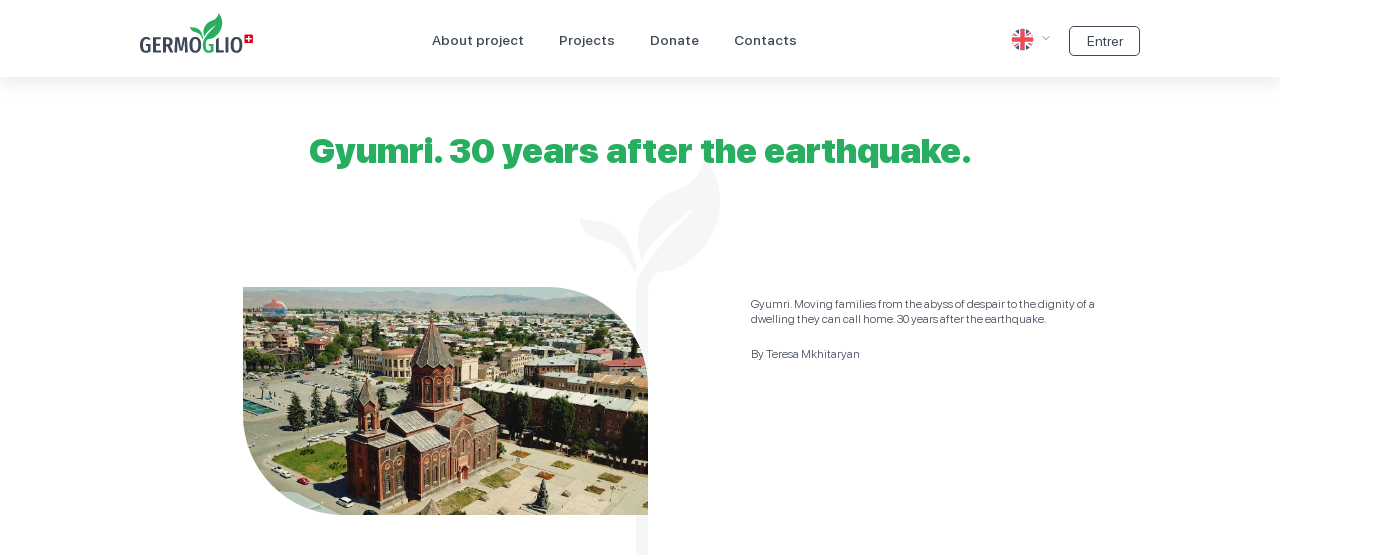

--- FILE ---
content_type: text/html; charset=UTF-8
request_url: https://germoglio.ch/projects/4
body_size: 2374
content:
<!DOCTYPE html>
<html lang="ru">
<head>
    <meta charset="UTF-8">
    <title>Germoglio</title>
    <meta http-equiv="X-UA-Compatible" content="IE=edge">
    <meta name="viewport" content="width=device-width, initial-scale=1, shrink-to-fit=no">
    <meta name="format-detection" content="telephone=no">
    <meta name="theme-color" content="#ffffff">
    <meta name="csrf-token" content="7uVmF3Wd4mXfM3EoTcNHLzLm8OXXvpaNks9jcSCf">
    <link rel="shortcut icon" href="/favicon.ico" type="image/x-icon">
    <link rel="icon" href="/favicon.ico" type="image/x-icon">
    <link rel="stylesheet" href="https://germoglio.ch/js/nice-select/nice-select.css">
    <link rel="stylesheet" href="https://germoglio.ch/css/reset.css" type="text/css">
    <link rel="stylesheet" href="https://germoglio.ch/css/aos.css" type="text/css">
    <link rel="stylesheet" href="https://germoglio.ch/css/main.css?v27" type="text/css">
    <link rel="stylesheet" href="https://germoglio.ch/css/editor.css?v=3" type="text/css">

    </head>
<body class="">

<header class="m-header m-header-static">
    <div class="wrapper">
        <button class="hamburger hamburger--boring " type="button">
          <span class="hamburger-box">
            <span class="hamburger-inner"></span>
          </span>
        </button>

        <div class="logo">
            <a href="https://germoglio.ch">
                <img class="l-light" src="https://germoglio.ch/img/logo.svg" alt="#">
                <img class="l-dark" src="https://germoglio.ch/img/logo-dark.svg" alt="#">
            </a>
        </div>

        <nav class="m-nav">
            <ul>
                <li><a href="https://germoglio.ch/about">About project</a></li>
                <li><a href="https://germoglio.ch?#projects" class="show-projects">Projects</a></li>
                <li><a href="https://germoglio.ch/donate">Donate</a></li>
                <li><a href="https://germoglio.ch/contacts">Contacts</a></li>
            </ul>
        </nav>

        <div class="lang-select">
            <div class="cur-lang">
                <img src="https://germoglio.ch/img/icon/en.svg" alt="">
            </div>
            <div class="cur-lang-block">
                <ul>
                                            <li>
                            <a href="https://germoglio.ch/projects/4" class="lang-en active">English</a>
                        </li>
                                            <li>
                            <a href="https://germoglio.ch/am/projects/4" class="lang-am active">Armenian</a>
                        </li>
                                            <li>
                            <a href="https://germoglio.ch/ru/projects/4" class="lang-ru active">Russian</a>
                        </li>
                                            <li>
                            <a href="https://germoglio.ch/it/projects/4" class="lang-it active">Italian</a>
                        </li>
                                    </ul>
            </div>
        </div>

                    <a class="header-enter" href="https://germoglio.ch/login">
                Entrer            </a>
            </div>
</header>

<div class="page-content project-block">
    <div class="wrapper">
        <div class="feature-tree f-item">
            <h1>Gyumri. 30 years after the earthquake.</h1>
            <div class="map-box map-box-single">
                <div class="map">
                    <img src="https://germoglio.ch/uploads/projects/5fa467ec8d01d.jpeg" class="f-item-img" alt="" />
                    <div class="p-soc">
                        <span>Tell a friend</span>

                        <ul class="soc">
                            <li><a href="#"><img src="https://germoglio.ch/img/s1.svg" alt="#"></a></li>
                            <li><a href="#"><img src="https://germoglio.ch/img/s2.svg" alt="#"></a></li>
                            <li><a href="#"><img src="https://germoglio.ch/img/s3.svg" alt="#"></a></li>
                            <li><a href="#"><img src="https://germoglio.ch/img/s4.svg" alt="#"></a></li>
                        </ul>
                    </div>
                </div>
                <div class="ft-content">
                    <div class="editor">
                        <p>Gyumri. Moving families from the abyss of despair to the dignity of a dwelling they can call home. 30 years after the earthquake.&nbsp;</p><p>By Teresa Mkhitaryan</p><p><iframe frameborder="0" src="//www.youtube.com/embed/-Trfvx_S9Pk" width="640" height="360" class="note-video-clip"></iframe><br></p>
                    </div>
                    
                    <form action="https://germoglio.ch/donate" method="POST">
    <input type="hidden" name="_token" value="7uVmF3Wd4mXfM3EoTcNHLzLm8OXXvpaNks9jcSCf">    
    <div class="input-wrap">
        <div class="l-wrap">
            <label for="name">Name</label>
        </div>
                    <input type="text" id="name" name="name" value="">
            </div>

    <div class="input-wrap">
        <div class="l-wrap">
            <label for="name">Surname</label>
        </div>
                    <input type="text" id="sname" name="lastname" value="">
            </div>

    <div class="input-wrap check-wrap">
        <div class="l-wrap">

        </div>
        <div class="check-input">
            <div class="check-mask">
                <input type="checkbox" id="check" name="anonymous" >
                <div class="mask"></div>
            </div>
            <label for="check">Anonymously</label>
        </div>
    </div>
    
    <div class="details">
    </div>
    

    <div>
                    <input type="hidden" name="project_id" value="4">
                
        <div class="input-wrap">
            <div class="l-wrap">
                <label>Amount</label>
            </div>
            <div class="submit-btn-box fl-start">
                <div class="total-pay">
                    <div class="total-pay-block">
                        <input type="text" name="amount" value="50">
                        
                        <select class="n-select" name="currency">
                             
                                <option value="840" >$</option>
                             
                                <option value="978" >€</option>
                             
                                <option value="051" >&amp;#1423;</option>
                             
                                <option value="643" >₽</option>
                                                    </select>
                    </div>
                    <small>You can enter any amount</small>
                </div>
                <button type="submit" class="b-btn b-btn--yellow">Donate</button>
            </div>
        </div>
        <div class="input-wrap select-wrap">
            <div class="l-wrap">
            </div>
            <div class="s-wrap">
                  
            </div>
        </div>                            
      
    </div>

</form>                    
                </div>
            </div>
        </div>
    </div>
</div>

<section class="last-donation">
    <div class="wrapper">
        <h3>Recent donations</h3>
    
    <ul class="donations-list">
                    <li data-aos="fade-up" data-aos-delay="200" data-aos-duration="1000">
                <span>
                                            Lina Kozliner
                                    </span>
                <strong>50$</strong>
                <small>Gyumri. 30 years after the earthquake.</small>
            </li>
                    <li data-aos="fade-up" data-aos-delay="400" data-aos-duration="1000">
                <span>
                                            Sona Kalantaryan
                                    </span>
                <strong>100€</strong>
                <small>Gyumri. 30 years after the earthquake.</small>
            </li>
                    <li data-aos="fade-up" data-aos-delay="600" data-aos-duration="1000">
                <span>
                                            Lilit Greyan
                                    </span>
                <strong>50$</strong>
                <small>Gyumri. 30 years after the earthquake.</small>
            </li>
                    <li data-aos="fade-up" data-aos-delay="800" data-aos-duration="1000">
                <span>
                                            Sona Kalantaryan
                                    </span>
                <strong>100€</strong>
                <small>Gyumri. 30 years after the earthquake.</small>
            </li>
                    <li data-aos="fade-up" data-aos-delay="1000" data-aos-duration="1000">
                <span>
                                            Anonymously                                    </span>
                <strong>10000&#1423;</strong>
                <small>Gyumri. 30 years after the earthquake.</small>
            </li>
                    <li data-aos="fade-up" data-aos-delay="1200" data-aos-duration="1000">
                <span>
                                            Gohar Harutyunyan
                                    </span>
                <strong>80000&#1423;</strong>
                <small>Gyumri. 30 years after the earthquake.</small>
            </li>
            </ul>
    </div>
</section>

<section class="last-comments">
    <div class="wrapper">
                
        
                
        
    </div>
</section>


<div class="m-footer">
    <div class="wrapper">
        <div class="logo">
            <a href="/">
                <img src="https://germoglio.ch/img/logo.svg" alt="#">
            </a>

            <div>Association the Germoglio<br>Quartiere Maghetti 20<br>6900, Lugano<br>Switzerland</div>
        </div>

        <ul class="f-menu">
            <li><a href="https://germoglio.ch/about">About project</a></li>
            <li><a href="/#projects" class="show-projects">Projects</a></li>
            <li><a href="https://germoglio.ch/donate">Donate</a></li>
            <li><a href="https://germoglio.ch/contacts">Contacts</a></li>
        </ul>

        <div class="f-questions">
            <span>Any questions?</span>
            <a href="tel:" class="f-questions-tel">Write us by e-mail</a>
            <a href="https://germoglio.ch/contacts" class="f-questions-btn">Contact us</a>
        </div>

        <div class="f-payments">
            <span>Supported payment types</span>
            <ul class="f-payments-ul">
                <li><a href="#"><img src="https://germoglio.ch/img/payments/1.svg" alt=""/></a></li>
                <li><a href="#"><img src="https://germoglio.ch/img/payments/2.svg" alt=""/></a></li>
                <li><a href="#"><img src="https://germoglio.ch/img/payments/3.svg" alt=""/></a></li>
                <li><a href="#"><img src="https://germoglio.ch/img/payments/4.svg" alt=""/></a></li>
                <li><a href="#"><img src="https://germoglio.ch/img/payments/5.svg" alt=""/></a></li>
            </ul>
        </div>
    </div>
</div>
<div class="m-footer-bottom">
    <div class="wrapper">
        <div class="m-footer-block">
            <div class="copy">All rights reserved 2015-2020</div>

            <div class="footer-lang">
	            <div class="footer-lang-block">
	                <ul>
	                    	                        <li>
	                            <a href="https://germoglio.ch/projects/4" class="lang-en active">English</a>
	                        </li>
	                    	                        <li>
	                            <a href="https://germoglio.ch/am/projects/4" class="lang-am active">Armenian</a>
	                        </li>
	                    	                        <li>
	                            <a href="https://germoglio.ch/ru/projects/4" class="lang-ru active">Russian</a>
	                        </li>
	                    	                        <li>
	                            <a href="https://germoglio.ch/it/projects/4" class="lang-it active">Italian</a>
	                        </li>
	                    	                </ul>
	            </div>
            	Language: <span class="lang en">English</span>
            </div>

            <div class="footer-social">
                <div>We are in social networks:</div>
                <div><a href="https://www.youtube.com/channel/UCn_P9XLDw5Fb8z_5a2isN1A/videos" target="_blank" title=""><img src="https://germoglio.ch/img/yb.svg" alt=""/></a></div>
                <div><a href="https://www.facebook.com/groups/germoglio" target="_blank" title=""><img src="https://germoglio.ch/img/fb.svg" alt=""/></a></div>
            </div>
        </div>
    </div>
</div>


<script src="https://germoglio.ch/js/plugins/jquery.min.js"></script>
<script src="https://code.jquery.com/ui/1.12.1/jquery-ui.js"></script>
<script src="https://germoglio.ch/js/plugins/aos.js"></script>
<script src="https://germoglio.ch/js/nice-select/jquery.nice-select.min.js"></script>
<script src="https://germoglio.ch/js/main.js?v=3"></script>

<script defer src="https://static.cloudflareinsights.com/beacon.min.js/vcd15cbe7772f49c399c6a5babf22c1241717689176015" integrity="sha512-ZpsOmlRQV6y907TI0dKBHq9Md29nnaEIPlkf84rnaERnq6zvWvPUqr2ft8M1aS28oN72PdrCzSjY4U6VaAw1EQ==" data-cf-beacon='{"version":"2024.11.0","token":"55b7f356c12d49f086840f10c24833a6","r":1,"server_timing":{"name":{"cfCacheStatus":true,"cfEdge":true,"cfExtPri":true,"cfL4":true,"cfOrigin":true,"cfSpeedBrain":true},"location_startswith":null}}' crossorigin="anonymous"></script>
</body>
</html>


--- FILE ---
content_type: text/css
request_url: https://germoglio.ch/css/main.css?v27
body_size: 28409
content:
@font-face {
	font-family: 'San Francisco Pro Display Regular';
	src: url("../fonts/SFProDisplay-Regular.eot");
	src: url("../fonts/SFProDisplay-Regular.eot?#iefix") format("embedded-opentype"), url("../fonts/SFProDisplay-Regular.woff") format("woff"), url("../fonts/SFProDisplay-Regular.ttf") format("truetype");
	font-weight: normal;
	font-style: normal;
}

@font-face {
	font-family: 'San Francisco Pro Display Medium';
	src: url("../fonts/SFProDisplay-Medium.eot");
	src: url("../fonts/SFProDisplay-Medium.eot?#iefix") format("embedded-opentype"), url("../fonts/SFProDisplay-Medium.woff") format("woff"), url("../fonts/SFProDisplay-Medium.ttf") format("truetype");
	font-weight: normal;
	font-style: normal;
}

@font-face {
	font-family: 'San Francisco Pro Display Bold';
	src: url("../fonts/SFProDisplay-Bold.eot");
	src: url("../fonts/SFProDisplay-Bold.eot?#iefix") format("embedded-opentype"), url("../fonts/SFProDisplay-Bold.woff") format("woff"), url("../fonts/SFProDisplay-Bold.ttf") format("truetype");
	font-weight: normal;
	font-style: normal;
}

@font-face {
	font-family: 'San Francisco Pro Display Black';
	src: url("../fonts/SFProDisplay-Black.eot");
	src: url("../fonts/SFProDisplay-Black.eot?#iefix") format("embedded-opentype"), url("../fonts/SFProDisplay-Black.woff") format("woff"), url("../fonts/SFProDisplay-Black.ttf") format("truetype");
	font-weight: normal;
	font-style: normal;
}

@font-face {
	font-family: 'San Francisco Pro Display Light';
	src: url("../fonts/SFProDisplay-Light.eot");
	src: url("../fonts/SFProDisplay-Light.eot?#iefix") format("embedded-opentype"), url("../fonts/SFProDisplay-Light.woff") format("woff"), url("../fonts/SFProDisplay-Light.ttf") format("truetype");
	font-weight: normal;
	font-style: normal;
}

@font-face {
	font-family: 'San Francisco Pro Display Semibold';
	src: url("../fonts/SFProDisplay-Semibold.eot");
	src: url("../fonts/SFProDisplay-Semibold.eot?#iefix") format("embedded-opentype"), url("../fonts/SFProDisplay-Semibold.woff") format("woff"), url("../fonts/SFProDisplay-Semibold.ttf") format("truetype");
	font-weight: normal;
	font-style: normal;
}

@font-face {
	font-family: 'San Francisco Pro Display Heavy';
	src: url("../fonts/SFProDisplay-Heavy.eot");
	src: url("../fonts/SFProDisplay-Heavy.eot?#iefix") format("embedded-opentype"), url("../fonts/SFProDisplay-Heavy.woff") format("woff"), url("../fonts/SFProDisplay-Heavy.ttf") format("truetype");
	font-weight: normal;
	font-style: normal;
}

@font-face {
    font-family: "Lato";
    font-style: normal;
    font-weight: 400;
    font-display: auto;
    src: url("../font/Lato-Regular.eot");
    src: url("../font/Lato-Regular.eot?#iefix") format("embedded-opentype"), url("../font/Lato-Regular.woff") format("woff"), url("../font/Lato-Regular.ttf") format("truetype");
}


body {
	display: flex;
	flex-direction: column;
	min-height: 100vh;
}

.hamburger {
	padding: 15px 15px;
	display: inline-block;
	cursor: pointer;
	-webkit-transition-property: opacity, -webkit-filter;
	transition-property: opacity, -webkit-filter;
	-o-transition-property: opacity, filter;
	transition-property: opacity, filter;
	transition-property: opacity, filter, -webkit-filter;
	-webkit-transition-duration: 0.15s;
	-o-transition-duration: 0.15s;
	transition-duration: 0.15s;
	-webkit-transition-timing-function: linear;
	-o-transition-timing-function: linear;
	transition-timing-function: linear;
	font: inherit;
	color: inherit;
	text-transform: none;
	background-color: transparent;
	border: 0;
	margin: 0;
	overflow: visible;
}

.hamburger:hover {
	opacity: 0.7;
}

.hamburger.is-active:hover {
	opacity: 0.7;
}

.hamburger.is-active .hamburger-inner,
.hamburger.is-active .hamburger-inner::before,
.hamburger.is-active .hamburger-inner::after {
	background-color: #000;
}

.hamburger-box {
	width: 40px;
	height: 24px;
	display: inline-block;
	position: relative;
}

.hamburger-inner {
	display: block;
	top: 50%;
	margin-top: -2px;
}

.hamburger-inner,
.hamburger-inner::before,
.hamburger-inner::after {
	width: 40px;
	height: 4px;
	background-color: #000;
	-webkit-border-radius: 4px;
	border-radius: 4px;
	position: absolute;
	-webkit-transition-property: -webkit-transform;
	transition-property: -webkit-transform;
	-o-transition-property: transform;
	transition-property: transform;
	transition-property: transform, -webkit-transform;
	-webkit-transition-duration: 0.15s;
	-o-transition-duration: 0.15s;
	transition-duration: 0.15s;
	-webkit-transition-timing-function: ease;
	-o-transition-timing-function: ease;
	transition-timing-function: ease;
}

.hamburger-inner::before,
.hamburger-inner::after {
	content: "";
	display: block;
}

.hamburger-inner::before {
	top: -10px;
}

.hamburger-inner::after {
	bottom: -10px;
}


/*
   * 3DX
   */

.hamburger--3dx .hamburger-box {
	-webkit-perspective: 80px;
	perspective: 80px;
}

.hamburger--3dx .hamburger-inner {
	-webkit-transition: background-color 0s 0.1s cubic-bezier(0.645, 0.045, 0.355, 1), -webkit-transform 0.15s cubic-bezier(0.645, 0.045, 0.355, 1);
	transition: background-color 0s 0.1s cubic-bezier(0.645, 0.045, 0.355, 1), -webkit-transform 0.15s cubic-bezier(0.645, 0.045, 0.355, 1);
	-o-transition: transform 0.15s cubic-bezier(0.645, 0.045, 0.355, 1), background-color 0s 0.1s cubic-bezier(0.645, 0.045, 0.355, 1);
	transition: transform 0.15s cubic-bezier(0.645, 0.045, 0.355, 1), background-color 0s 0.1s cubic-bezier(0.645, 0.045, 0.355, 1);
	transition: transform 0.15s cubic-bezier(0.645, 0.045, 0.355, 1), background-color 0s 0.1s cubic-bezier(0.645, 0.045, 0.355, 1), -webkit-transform 0.15s cubic-bezier(0.645, 0.045, 0.355, 1);
}

.hamburger--3dx .hamburger-inner::before,
.hamburger--3dx .hamburger-inner::after {
	-webkit-transition: -webkit-transform 0s 0.1s cubic-bezier(0.645, 0.045, 0.355, 1);
	transition: -webkit-transform 0s 0.1s cubic-bezier(0.645, 0.045, 0.355, 1);
	-o-transition: transform 0s 0.1s cubic-bezier(0.645, 0.045, 0.355, 1);
	transition: transform 0s 0.1s cubic-bezier(0.645, 0.045, 0.355, 1);
	transition: transform 0s 0.1s cubic-bezier(0.645, 0.045, 0.355, 1), -webkit-transform 0s 0.1s cubic-bezier(0.645, 0.045, 0.355, 1);
}

.hamburger--3dx.is-active .hamburger-inner {
	background-color: transparent !important;
	-webkit-transform: rotateY(180deg);
	transform: rotateY(180deg);
}

.hamburger--3dx.is-active .hamburger-inner::before {
	-webkit-transform: translate3d(0, 10px, 0) rotate(45deg);
	transform: translate3d(0, 10px, 0) rotate(45deg);
}

.hamburger--3dx.is-active .hamburger-inner::after {
	-webkit-transform: translate3d(0, -10px, 0) rotate(-45deg);
	transform: translate3d(0, -10px, 0) rotate(-45deg);
}


/*
   * 3DX Reverse
   */

.hamburger--3dx-r .hamburger-box {
	-webkit-perspective: 80px;
	perspective: 80px;
}

.hamburger--3dx-r .hamburger-inner {
	-webkit-transition: background-color 0s 0.1s cubic-bezier(0.645, 0.045, 0.355, 1), -webkit-transform 0.15s cubic-bezier(0.645, 0.045, 0.355, 1);
	transition: background-color 0s 0.1s cubic-bezier(0.645, 0.045, 0.355, 1), -webkit-transform 0.15s cubic-bezier(0.645, 0.045, 0.355, 1);
	-o-transition: transform 0.15s cubic-bezier(0.645, 0.045, 0.355, 1), background-color 0s 0.1s cubic-bezier(0.645, 0.045, 0.355, 1);
	transition: transform 0.15s cubic-bezier(0.645, 0.045, 0.355, 1), background-color 0s 0.1s cubic-bezier(0.645, 0.045, 0.355, 1);
	transition: transform 0.15s cubic-bezier(0.645, 0.045, 0.355, 1), background-color 0s 0.1s cubic-bezier(0.645, 0.045, 0.355, 1), -webkit-transform 0.15s cubic-bezier(0.645, 0.045, 0.355, 1);
}

.hamburger--3dx-r .hamburger-inner::before,
.hamburger--3dx-r .hamburger-inner::after {
	-webkit-transition: -webkit-transform 0s 0.1s cubic-bezier(0.645, 0.045, 0.355, 1);
	transition: -webkit-transform 0s 0.1s cubic-bezier(0.645, 0.045, 0.355, 1);
	-o-transition: transform 0s 0.1s cubic-bezier(0.645, 0.045, 0.355, 1);
	transition: transform 0s 0.1s cubic-bezier(0.645, 0.045, 0.355, 1);
	transition: transform 0s 0.1s cubic-bezier(0.645, 0.045, 0.355, 1), -webkit-transform 0s 0.1s cubic-bezier(0.645, 0.045, 0.355, 1);
}

.hamburger--3dx-r.is-active .hamburger-inner {
	background-color: transparent !important;
	-webkit-transform: rotateY(-180deg);
	transform: rotateY(-180deg);
}

.hamburger--3dx-r.is-active .hamburger-inner::before {
	-webkit-transform: translate3d(0, 10px, 0) rotate(45deg);
	transform: translate3d(0, 10px, 0) rotate(45deg);
}

.hamburger--3dx-r.is-active .hamburger-inner::after {
	-webkit-transform: translate3d(0, -10px, 0) rotate(-45deg);
	transform: translate3d(0, -10px, 0) rotate(-45deg);
}


/*
   * 3DY
   */

.hamburger--3dy .hamburger-box {
	-webkit-perspective: 80px;
	perspective: 80px;
}

.hamburger--3dy .hamburger-inner {
	-webkit-transition: background-color 0s 0.1s cubic-bezier(0.645, 0.045, 0.355, 1), -webkit-transform 0.15s cubic-bezier(0.645, 0.045, 0.355, 1);
	transition: background-color 0s 0.1s cubic-bezier(0.645, 0.045, 0.355, 1), -webkit-transform 0.15s cubic-bezier(0.645, 0.045, 0.355, 1);
	-o-transition: transform 0.15s cubic-bezier(0.645, 0.045, 0.355, 1), background-color 0s 0.1s cubic-bezier(0.645, 0.045, 0.355, 1);
	transition: transform 0.15s cubic-bezier(0.645, 0.045, 0.355, 1), background-color 0s 0.1s cubic-bezier(0.645, 0.045, 0.355, 1);
	transition: transform 0.15s cubic-bezier(0.645, 0.045, 0.355, 1), background-color 0s 0.1s cubic-bezier(0.645, 0.045, 0.355, 1), -webkit-transform 0.15s cubic-bezier(0.645, 0.045, 0.355, 1);
}

.hamburger--3dy .hamburger-inner::before,
.hamburger--3dy .hamburger-inner::after {
	-webkit-transition: -webkit-transform 0s 0.1s cubic-bezier(0.645, 0.045, 0.355, 1);
	transition: -webkit-transform 0s 0.1s cubic-bezier(0.645, 0.045, 0.355, 1);
	-o-transition: transform 0s 0.1s cubic-bezier(0.645, 0.045, 0.355, 1);
	transition: transform 0s 0.1s cubic-bezier(0.645, 0.045, 0.355, 1);
	transition: transform 0s 0.1s cubic-bezier(0.645, 0.045, 0.355, 1), -webkit-transform 0s 0.1s cubic-bezier(0.645, 0.045, 0.355, 1);
}

.hamburger--3dy.is-active .hamburger-inner {
	background-color: transparent !important;
	-webkit-transform: rotateX(-180deg);
	transform: rotateX(-180deg);
}

.hamburger--3dy.is-active .hamburger-inner::before {
	-webkit-transform: translate3d(0, 10px, 0) rotate(45deg);
	transform: translate3d(0, 10px, 0) rotate(45deg);
}

.hamburger--3dy.is-active .hamburger-inner::after {
	-webkit-transform: translate3d(0, -10px, 0) rotate(-45deg);
	transform: translate3d(0, -10px, 0) rotate(-45deg);
}


/*
   * 3DY Reverse
   */

.hamburger--3dy-r .hamburger-box {
	-webkit-perspective: 80px;
	perspective: 80px;
}

.hamburger--3dy-r .hamburger-inner {
	-webkit-transition: background-color 0s 0.1s cubic-bezier(0.645, 0.045, 0.355, 1), -webkit-transform 0.15s cubic-bezier(0.645, 0.045, 0.355, 1);
	transition: background-color 0s 0.1s cubic-bezier(0.645, 0.045, 0.355, 1), -webkit-transform 0.15s cubic-bezier(0.645, 0.045, 0.355, 1);
	-o-transition: transform 0.15s cubic-bezier(0.645, 0.045, 0.355, 1), background-color 0s 0.1s cubic-bezier(0.645, 0.045, 0.355, 1);
	transition: transform 0.15s cubic-bezier(0.645, 0.045, 0.355, 1), background-color 0s 0.1s cubic-bezier(0.645, 0.045, 0.355, 1);
	transition: transform 0.15s cubic-bezier(0.645, 0.045, 0.355, 1), background-color 0s 0.1s cubic-bezier(0.645, 0.045, 0.355, 1), -webkit-transform 0.15s cubic-bezier(0.645, 0.045, 0.355, 1);
}

.hamburger--3dy-r .hamburger-inner::before,
.hamburger--3dy-r .hamburger-inner::after {
	-webkit-transition: -webkit-transform 0s 0.1s cubic-bezier(0.645, 0.045, 0.355, 1);
	transition: -webkit-transform 0s 0.1s cubic-bezier(0.645, 0.045, 0.355, 1);
	-o-transition: transform 0s 0.1s cubic-bezier(0.645, 0.045, 0.355, 1);
	transition: transform 0s 0.1s cubic-bezier(0.645, 0.045, 0.355, 1);
	transition: transform 0s 0.1s cubic-bezier(0.645, 0.045, 0.355, 1), -webkit-transform 0s 0.1s cubic-bezier(0.645, 0.045, 0.355, 1);
}

.hamburger--3dy-r.is-active .hamburger-inner {
	background-color: transparent !important;
	-webkit-transform: rotateX(180deg);
	transform: rotateX(180deg);
}

.hamburger--3dy-r.is-active .hamburger-inner::before {
	-webkit-transform: translate3d(0, 10px, 0) rotate(45deg);
	transform: translate3d(0, 10px, 0) rotate(45deg);
}

.hamburger--3dy-r.is-active .hamburger-inner::after {
	-webkit-transform: translate3d(0, -10px, 0) rotate(-45deg);
	transform: translate3d(0, -10px, 0) rotate(-45deg);
}


/*
   * 3DXY
   */

.hamburger--3dxy .hamburger-box {
	-webkit-perspective: 80px;
	perspective: 80px;
}

.hamburger--3dxy .hamburger-inner {
	-webkit-transition: background-color 0s 0.1s cubic-bezier(0.645, 0.045, 0.355, 1), -webkit-transform 0.15s cubic-bezier(0.645, 0.045, 0.355, 1);
	transition: background-color 0s 0.1s cubic-bezier(0.645, 0.045, 0.355, 1), -webkit-transform 0.15s cubic-bezier(0.645, 0.045, 0.355, 1);
	-o-transition: transform 0.15s cubic-bezier(0.645, 0.045, 0.355, 1), background-color 0s 0.1s cubic-bezier(0.645, 0.045, 0.355, 1);
	transition: transform 0.15s cubic-bezier(0.645, 0.045, 0.355, 1), background-color 0s 0.1s cubic-bezier(0.645, 0.045, 0.355, 1);
	transition: transform 0.15s cubic-bezier(0.645, 0.045, 0.355, 1), background-color 0s 0.1s cubic-bezier(0.645, 0.045, 0.355, 1), -webkit-transform 0.15s cubic-bezier(0.645, 0.045, 0.355, 1);
}

.hamburger--3dxy .hamburger-inner::before,
.hamburger--3dxy .hamburger-inner::after {
	-webkit-transition: -webkit-transform 0s 0.1s cubic-bezier(0.645, 0.045, 0.355, 1);
	transition: -webkit-transform 0s 0.1s cubic-bezier(0.645, 0.045, 0.355, 1);
	-o-transition: transform 0s 0.1s cubic-bezier(0.645, 0.045, 0.355, 1);
	transition: transform 0s 0.1s cubic-bezier(0.645, 0.045, 0.355, 1);
	transition: transform 0s 0.1s cubic-bezier(0.645, 0.045, 0.355, 1), -webkit-transform 0s 0.1s cubic-bezier(0.645, 0.045, 0.355, 1);
}

.hamburger--3dxy.is-active .hamburger-inner {
	background-color: transparent !important;
	-webkit-transform: rotateX(180deg) rotateY(180deg);
	transform: rotateX(180deg) rotateY(180deg);
}

.hamburger--3dxy.is-active .hamburger-inner::before {
	-webkit-transform: translate3d(0, 10px, 0) rotate(45deg);
	transform: translate3d(0, 10px, 0) rotate(45deg);
}

.hamburger--3dxy.is-active .hamburger-inner::after {
	-webkit-transform: translate3d(0, -10px, 0) rotate(-45deg);
	transform: translate3d(0, -10px, 0) rotate(-45deg);
}


/*
   * 3DXY Reverse
   */

.hamburger--3dxy-r .hamburger-box {
	-webkit-perspective: 80px;
	perspective: 80px;
}

.hamburger--3dxy-r .hamburger-inner {
	-webkit-transition: background-color 0s 0.1s cubic-bezier(0.645, 0.045, 0.355, 1), -webkit-transform 0.15s cubic-bezier(0.645, 0.045, 0.355, 1);
	transition: background-color 0s 0.1s cubic-bezier(0.645, 0.045, 0.355, 1), -webkit-transform 0.15s cubic-bezier(0.645, 0.045, 0.355, 1);
	-o-transition: transform 0.15s cubic-bezier(0.645, 0.045, 0.355, 1), background-color 0s 0.1s cubic-bezier(0.645, 0.045, 0.355, 1);
	transition: transform 0.15s cubic-bezier(0.645, 0.045, 0.355, 1), background-color 0s 0.1s cubic-bezier(0.645, 0.045, 0.355, 1);
	transition: transform 0.15s cubic-bezier(0.645, 0.045, 0.355, 1), background-color 0s 0.1s cubic-bezier(0.645, 0.045, 0.355, 1), -webkit-transform 0.15s cubic-bezier(0.645, 0.045, 0.355, 1);
}

.hamburger--3dxy-r .hamburger-inner::before,
.hamburger--3dxy-r .hamburger-inner::after {
	-webkit-transition: -webkit-transform 0s 0.1s cubic-bezier(0.645, 0.045, 0.355, 1);
	transition: -webkit-transform 0s 0.1s cubic-bezier(0.645, 0.045, 0.355, 1);
	-o-transition: transform 0s 0.1s cubic-bezier(0.645, 0.045, 0.355, 1);
	transition: transform 0s 0.1s cubic-bezier(0.645, 0.045, 0.355, 1);
	transition: transform 0s 0.1s cubic-bezier(0.645, 0.045, 0.355, 1), -webkit-transform 0s 0.1s cubic-bezier(0.645, 0.045, 0.355, 1);
}

.hamburger--3dxy-r.is-active .hamburger-inner {
	background-color: transparent !important;
	-webkit-transform: rotateX(180deg) rotateY(180deg) rotateZ(-180deg);
	transform: rotateX(180deg) rotateY(180deg) rotateZ(-180deg);
}

.hamburger--3dxy-r.is-active .hamburger-inner::before {
	-webkit-transform: translate3d(0, 10px, 0) rotate(45deg);
	transform: translate3d(0, 10px, 0) rotate(45deg);
}

.hamburger--3dxy-r.is-active .hamburger-inner::after {
	-webkit-transform: translate3d(0, -10px, 0) rotate(-45deg);
	transform: translate3d(0, -10px, 0) rotate(-45deg);
}


/*
   * Arrow
   */

.hamburger--arrow.is-active .hamburger-inner::before {
	-webkit-transform: translate3d(-8px, 0, 0) rotate(-45deg) scale(0.7, 1);
	transform: translate3d(-8px, 0, 0) rotate(-45deg) scale(0.7, 1);
}

.hamburger--arrow.is-active .hamburger-inner::after {
	-webkit-transform: translate3d(-8px, 0, 0) rotate(45deg) scale(0.7, 1);
	transform: translate3d(-8px, 0, 0) rotate(45deg) scale(0.7, 1);
}


/*
   * Arrow Right
   */

.hamburger--arrow-r.is-active .hamburger-inner::before {
	-webkit-transform: translate3d(8px, 0, 0) rotate(45deg) scale(0.7, 1);
	transform: translate3d(8px, 0, 0) rotate(45deg) scale(0.7, 1);
}

.hamburger--arrow-r.is-active .hamburger-inner::after {
	-webkit-transform: translate3d(8px, 0, 0) rotate(-45deg) scale(0.7, 1);
	transform: translate3d(8px, 0, 0) rotate(-45deg) scale(0.7, 1);
}


/*
   * Arrow Alt
   */

.hamburger--arrowalt .hamburger-inner::before {
	-webkit-transition: top 0.1s 0.1s ease, -webkit-transform 0.1s cubic-bezier(0.165, 0.84, 0.44, 1);
	transition: top 0.1s 0.1s ease, -webkit-transform 0.1s cubic-bezier(0.165, 0.84, 0.44, 1);
	-o-transition: top 0.1s 0.1s ease, transform 0.1s cubic-bezier(0.165, 0.84, 0.44, 1);
	transition: top 0.1s 0.1s ease, transform 0.1s cubic-bezier(0.165, 0.84, 0.44, 1);
	transition: top 0.1s 0.1s ease, transform 0.1s cubic-bezier(0.165, 0.84, 0.44, 1), -webkit-transform 0.1s cubic-bezier(0.165, 0.84, 0.44, 1);
}

.hamburger--arrowalt .hamburger-inner::after {
	-webkit-transition: bottom 0.1s 0.1s ease, -webkit-transform 0.1s cubic-bezier(0.165, 0.84, 0.44, 1);
	transition: bottom 0.1s 0.1s ease, -webkit-transform 0.1s cubic-bezier(0.165, 0.84, 0.44, 1);
	-o-transition: bottom 0.1s 0.1s ease, transform 0.1s cubic-bezier(0.165, 0.84, 0.44, 1);
	transition: bottom 0.1s 0.1s ease, transform 0.1s cubic-bezier(0.165, 0.84, 0.44, 1);
	transition: bottom 0.1s 0.1s ease, transform 0.1s cubic-bezier(0.165, 0.84, 0.44, 1), -webkit-transform 0.1s cubic-bezier(0.165, 0.84, 0.44, 1);
}

.hamburger--arrowalt.is-active .hamburger-inner::before {
	top: 0;
	-webkit-transform: translate3d(-8px, -10px, 0) rotate(-45deg) scale(0.7, 1);
	transform: translate3d(-8px, -10px, 0) rotate(-45deg) scale(0.7, 1);
	-webkit-transition: top 0.1s ease, -webkit-transform 0.1s 0.1s cubic-bezier(0.895, 0.03, 0.685, 0.22);
	transition: top 0.1s ease, -webkit-transform 0.1s 0.1s cubic-bezier(0.895, 0.03, 0.685, 0.22);
	-o-transition: top 0.1s ease, transform 0.1s 0.1s cubic-bezier(0.895, 0.03, 0.685, 0.22);
	transition: top 0.1s ease, transform 0.1s 0.1s cubic-bezier(0.895, 0.03, 0.685, 0.22);
	transition: top 0.1s ease, transform 0.1s 0.1s cubic-bezier(0.895, 0.03, 0.685, 0.22), -webkit-transform 0.1s 0.1s cubic-bezier(0.895, 0.03, 0.685, 0.22);
}

.hamburger--arrowalt.is-active .hamburger-inner::after {
	bottom: 0;
	-webkit-transform: translate3d(-8px, 10px, 0) rotate(45deg) scale(0.7, 1);
	transform: translate3d(-8px, 10px, 0) rotate(45deg) scale(0.7, 1);
	-webkit-transition: bottom 0.1s ease, -webkit-transform 0.1s 0.1s cubic-bezier(0.895, 0.03, 0.685, 0.22);
	transition: bottom 0.1s ease, -webkit-transform 0.1s 0.1s cubic-bezier(0.895, 0.03, 0.685, 0.22);
	-o-transition: bottom 0.1s ease, transform 0.1s 0.1s cubic-bezier(0.895, 0.03, 0.685, 0.22);
	transition: bottom 0.1s ease, transform 0.1s 0.1s cubic-bezier(0.895, 0.03, 0.685, 0.22);
	transition: bottom 0.1s ease, transform 0.1s 0.1s cubic-bezier(0.895, 0.03, 0.685, 0.22), -webkit-transform 0.1s 0.1s cubic-bezier(0.895, 0.03, 0.685, 0.22);
}


/*
   * Arrow Alt Right
   */

.hamburger--arrowalt-r .hamburger-inner::before {
	-webkit-transition: top 0.1s 0.1s ease, -webkit-transform 0.1s cubic-bezier(0.165, 0.84, 0.44, 1);
	transition: top 0.1s 0.1s ease, -webkit-transform 0.1s cubic-bezier(0.165, 0.84, 0.44, 1);
	-o-transition: top 0.1s 0.1s ease, transform 0.1s cubic-bezier(0.165, 0.84, 0.44, 1);
	transition: top 0.1s 0.1s ease, transform 0.1s cubic-bezier(0.165, 0.84, 0.44, 1);
	transition: top 0.1s 0.1s ease, transform 0.1s cubic-bezier(0.165, 0.84, 0.44, 1), -webkit-transform 0.1s cubic-bezier(0.165, 0.84, 0.44, 1);
}

.hamburger--arrowalt-r .hamburger-inner::after {
	-webkit-transition: bottom 0.1s 0.1s ease, -webkit-transform 0.1s cubic-bezier(0.165, 0.84, 0.44, 1);
	transition: bottom 0.1s 0.1s ease, -webkit-transform 0.1s cubic-bezier(0.165, 0.84, 0.44, 1);
	-o-transition: bottom 0.1s 0.1s ease, transform 0.1s cubic-bezier(0.165, 0.84, 0.44, 1);
	transition: bottom 0.1s 0.1s ease, transform 0.1s cubic-bezier(0.165, 0.84, 0.44, 1);
	transition: bottom 0.1s 0.1s ease, transform 0.1s cubic-bezier(0.165, 0.84, 0.44, 1), -webkit-transform 0.1s cubic-bezier(0.165, 0.84, 0.44, 1);
}

.hamburger--arrowalt-r.is-active .hamburger-inner::before {
	top: 0;
	-webkit-transform: translate3d(8px, -10px, 0) rotate(45deg) scale(0.7, 1);
	transform: translate3d(8px, -10px, 0) rotate(45deg) scale(0.7, 1);
	-webkit-transition: top 0.1s ease, -webkit-transform 0.1s 0.1s cubic-bezier(0.895, 0.03, 0.685, 0.22);
	transition: top 0.1s ease, -webkit-transform 0.1s 0.1s cubic-bezier(0.895, 0.03, 0.685, 0.22);
	-o-transition: top 0.1s ease, transform 0.1s 0.1s cubic-bezier(0.895, 0.03, 0.685, 0.22);
	transition: top 0.1s ease, transform 0.1s 0.1s cubic-bezier(0.895, 0.03, 0.685, 0.22);
	transition: top 0.1s ease, transform 0.1s 0.1s cubic-bezier(0.895, 0.03, 0.685, 0.22), -webkit-transform 0.1s 0.1s cubic-bezier(0.895, 0.03, 0.685, 0.22);
}

.hamburger--arrowalt-r.is-active .hamburger-inner::after {
	bottom: 0;
	-webkit-transform: translate3d(8px, 10px, 0) rotate(-45deg) scale(0.7, 1);
	transform: translate3d(8px, 10px, 0) rotate(-45deg) scale(0.7, 1);
	-webkit-transition: bottom 0.1s ease, -webkit-transform 0.1s 0.1s cubic-bezier(0.895, 0.03, 0.685, 0.22);
	transition: bottom 0.1s ease, -webkit-transform 0.1s 0.1s cubic-bezier(0.895, 0.03, 0.685, 0.22);
	-o-transition: bottom 0.1s ease, transform 0.1s 0.1s cubic-bezier(0.895, 0.03, 0.685, 0.22);
	transition: bottom 0.1s ease, transform 0.1s 0.1s cubic-bezier(0.895, 0.03, 0.685, 0.22);
	transition: bottom 0.1s ease, transform 0.1s 0.1s cubic-bezier(0.895, 0.03, 0.685, 0.22), -webkit-transform 0.1s 0.1s cubic-bezier(0.895, 0.03, 0.685, 0.22);
}


/*
   * Arrow Turn
   */

.hamburger--arrowturn.is-active .hamburger-inner {
	-webkit-transform: rotate(-180deg);
	-ms-transform: rotate(-180deg);
	transform: rotate(-180deg);
}

.hamburger--arrowturn.is-active .hamburger-inner::before {
	-webkit-transform: translate3d(8px, 0, 0) rotate(45deg) scale(0.7, 1);
	transform: translate3d(8px, 0, 0) rotate(45deg) scale(0.7, 1);
}

.hamburger--arrowturn.is-active .hamburger-inner::after {
	-webkit-transform: translate3d(8px, 0, 0) rotate(-45deg) scale(0.7, 1);
	transform: translate3d(8px, 0, 0) rotate(-45deg) scale(0.7, 1);
}


/*
   * Arrow Turn Right
   */

.hamburger--arrowturn-r.is-active .hamburger-inner {
	-webkit-transform: rotate(-180deg);
	-ms-transform: rotate(-180deg);
	transform: rotate(-180deg);
}

.hamburger--arrowturn-r.is-active .hamburger-inner::before {
	-webkit-transform: translate3d(-8px, 0, 0) rotate(-45deg) scale(0.7, 1);
	transform: translate3d(-8px, 0, 0) rotate(-45deg) scale(0.7, 1);
}

.hamburger--arrowturn-r.is-active .hamburger-inner::after {
	-webkit-transform: translate3d(-8px, 0, 0) rotate(45deg) scale(0.7, 1);
	transform: translate3d(-8px, 0, 0) rotate(45deg) scale(0.7, 1);
}


/*
   * Boring
   */

.hamburger--boring .hamburger-inner,
.hamburger--boring .hamburger-inner::before,
.hamburger--boring .hamburger-inner::after {
	-webkit-transition-property: none;
	-o-transition-property: none;
	transition-property: none;
}

.hamburger--boring.is-active .hamburger-inner {
	-webkit-transform: rotate(45deg);
	-ms-transform: rotate(45deg);
	transform: rotate(45deg);
}

.hamburger--boring.is-active .hamburger-inner::before {
	top: 0;
	opacity: 0;
}

.hamburger--boring.is-active .hamburger-inner::after {
	bottom: 0;
	-webkit-transform: rotate(-90deg);
	-ms-transform: rotate(-90deg);
	transform: rotate(-90deg);
}


/*
   * Collapse
   */

.hamburger--collapse .hamburger-inner {
	top: auto;
	bottom: 0;
	-webkit-transition-duration: 0.13s;
	-o-transition-duration: 0.13s;
	transition-duration: 0.13s;
	-webkit-transition-delay: 0.13s;
	-o-transition-delay: 0.13s;
	transition-delay: 0.13s;
	-webkit-transition-timing-function: cubic-bezier(0.55, 0.055, 0.675, 0.19);
	-o-transition-timing-function: cubic-bezier(0.55, 0.055, 0.675, 0.19);
	transition-timing-function: cubic-bezier(0.55, 0.055, 0.675, 0.19);
}

.hamburger--collapse .hamburger-inner::after {
	top: -20px;
	-webkit-transition: top 0.2s 0.2s cubic-bezier(0.33333, 0.66667, 0.66667, 1), opacity 0.1s linear;
	-o-transition: top 0.2s 0.2s cubic-bezier(0.33333, 0.66667, 0.66667, 1), opacity 0.1s linear;
	transition: top 0.2s 0.2s cubic-bezier(0.33333, 0.66667, 0.66667, 1), opacity 0.1s linear;
}

.hamburger--collapse .hamburger-inner::before {
	-webkit-transition: top 0.12s 0.2s cubic-bezier(0.33333, 0.66667, 0.66667, 1), -webkit-transform 0.13s cubic-bezier(0.55, 0.055, 0.675, 0.19);
	transition: top 0.12s 0.2s cubic-bezier(0.33333, 0.66667, 0.66667, 1), -webkit-transform 0.13s cubic-bezier(0.55, 0.055, 0.675, 0.19);
	-o-transition: top 0.12s 0.2s cubic-bezier(0.33333, 0.66667, 0.66667, 1), transform 0.13s cubic-bezier(0.55, 0.055, 0.675, 0.19);
	transition: top 0.12s 0.2s cubic-bezier(0.33333, 0.66667, 0.66667, 1), transform 0.13s cubic-bezier(0.55, 0.055, 0.675, 0.19);
	transition: top 0.12s 0.2s cubic-bezier(0.33333, 0.66667, 0.66667, 1), transform 0.13s cubic-bezier(0.55, 0.055, 0.675, 0.19), -webkit-transform 0.13s cubic-bezier(0.55, 0.055, 0.675, 0.19);
}

.hamburger--collapse.is-active .hamburger-inner {
	-webkit-transform: translate3d(0, -10px, 0) rotate(-45deg);
	transform: translate3d(0, -10px, 0) rotate(-45deg);
	-webkit-transition-delay: 0.22s;
	-o-transition-delay: 0.22s;
	transition-delay: 0.22s;
	-webkit-transition-timing-function: cubic-bezier(0.215, 0.61, 0.355, 1);
	-o-transition-timing-function: cubic-bezier(0.215, 0.61, 0.355, 1);
	transition-timing-function: cubic-bezier(0.215, 0.61, 0.355, 1);
}

.hamburger--collapse.is-active .hamburger-inner::after {
	top: 0;
	opacity: 0;
	-webkit-transition: top 0.2s cubic-bezier(0.33333, 0, 0.66667, 0.33333), opacity 0.1s 0.22s linear;
	-o-transition: top 0.2s cubic-bezier(0.33333, 0, 0.66667, 0.33333), opacity 0.1s 0.22s linear;
	transition: top 0.2s cubic-bezier(0.33333, 0, 0.66667, 0.33333), opacity 0.1s 0.22s linear;
}

.hamburger--collapse.is-active .hamburger-inner::before {
	top: 0;
	-webkit-transform: rotate(-90deg);
	-ms-transform: rotate(-90deg);
	transform: rotate(-90deg);
	-webkit-transition: top 0.1s 0.16s cubic-bezier(0.33333, 0, 0.66667, 0.33333), -webkit-transform 0.13s 0.25s cubic-bezier(0.215, 0.61, 0.355, 1);
	transition: top 0.1s 0.16s cubic-bezier(0.33333, 0, 0.66667, 0.33333), -webkit-transform 0.13s 0.25s cubic-bezier(0.215, 0.61, 0.355, 1);
	-o-transition: top 0.1s 0.16s cubic-bezier(0.33333, 0, 0.66667, 0.33333), transform 0.13s 0.25s cubic-bezier(0.215, 0.61, 0.355, 1);
	transition: top 0.1s 0.16s cubic-bezier(0.33333, 0, 0.66667, 0.33333), transform 0.13s 0.25s cubic-bezier(0.215, 0.61, 0.355, 1);
	transition: top 0.1s 0.16s cubic-bezier(0.33333, 0, 0.66667, 0.33333), transform 0.13s 0.25s cubic-bezier(0.215, 0.61, 0.355, 1), -webkit-transform 0.13s 0.25s cubic-bezier(0.215, 0.61, 0.355, 1);
}


/*
   * Collapse Reverse
   */

.hamburger--collapse-r .hamburger-inner {
	top: auto;
	bottom: 0;
	-webkit-transition-duration: 0.13s;
	-o-transition-duration: 0.13s;
	transition-duration: 0.13s;
	-webkit-transition-delay: 0.13s;
	-o-transition-delay: 0.13s;
	transition-delay: 0.13s;
	-webkit-transition-timing-function: cubic-bezier(0.55, 0.055, 0.675, 0.19);
	-o-transition-timing-function: cubic-bezier(0.55, 0.055, 0.675, 0.19);
	transition-timing-function: cubic-bezier(0.55, 0.055, 0.675, 0.19);
}

.hamburger--collapse-r .hamburger-inner::after {
	top: -20px;
	-webkit-transition: top 0.2s 0.2s cubic-bezier(0.33333, 0.66667, 0.66667, 1), opacity 0.1s linear;
	-o-transition: top 0.2s 0.2s cubic-bezier(0.33333, 0.66667, 0.66667, 1), opacity 0.1s linear;
	transition: top 0.2s 0.2s cubic-bezier(0.33333, 0.66667, 0.66667, 1), opacity 0.1s linear;
}

.hamburger--collapse-r .hamburger-inner::before {
	-webkit-transition: top 0.12s 0.2s cubic-bezier(0.33333, 0.66667, 0.66667, 1), -webkit-transform 0.13s cubic-bezier(0.55, 0.055, 0.675, 0.19);
	transition: top 0.12s 0.2s cubic-bezier(0.33333, 0.66667, 0.66667, 1), -webkit-transform 0.13s cubic-bezier(0.55, 0.055, 0.675, 0.19);
	-o-transition: top 0.12s 0.2s cubic-bezier(0.33333, 0.66667, 0.66667, 1), transform 0.13s cubic-bezier(0.55, 0.055, 0.675, 0.19);
	transition: top 0.12s 0.2s cubic-bezier(0.33333, 0.66667, 0.66667, 1), transform 0.13s cubic-bezier(0.55, 0.055, 0.675, 0.19);
	transition: top 0.12s 0.2s cubic-bezier(0.33333, 0.66667, 0.66667, 1), transform 0.13s cubic-bezier(0.55, 0.055, 0.675, 0.19), -webkit-transform 0.13s cubic-bezier(0.55, 0.055, 0.675, 0.19);
}

.hamburger--collapse-r.is-active .hamburger-inner {
	-webkit-transform: translate3d(0, -10px, 0) rotate(45deg);
	transform: translate3d(0, -10px, 0) rotate(45deg);
	-webkit-transition-delay: 0.22s;
	-o-transition-delay: 0.22s;
	transition-delay: 0.22s;
	-webkit-transition-timing-function: cubic-bezier(0.215, 0.61, 0.355, 1);
	-o-transition-timing-function: cubic-bezier(0.215, 0.61, 0.355, 1);
	transition-timing-function: cubic-bezier(0.215, 0.61, 0.355, 1);
}

.hamburger--collapse-r.is-active .hamburger-inner::after {
	top: 0;
	opacity: 0;
	-webkit-transition: top 0.2s cubic-bezier(0.33333, 0, 0.66667, 0.33333), opacity 0.1s 0.22s linear;
	-o-transition: top 0.2s cubic-bezier(0.33333, 0, 0.66667, 0.33333), opacity 0.1s 0.22s linear;
	transition: top 0.2s cubic-bezier(0.33333, 0, 0.66667, 0.33333), opacity 0.1s 0.22s linear;
}

.hamburger--collapse-r.is-active .hamburger-inner::before {
	top: 0;
	-webkit-transform: rotate(90deg);
	-ms-transform: rotate(90deg);
	transform: rotate(90deg);
	-webkit-transition: top 0.1s 0.16s cubic-bezier(0.33333, 0, 0.66667, 0.33333), -webkit-transform 0.13s 0.25s cubic-bezier(0.215, 0.61, 0.355, 1);
	transition: top 0.1s 0.16s cubic-bezier(0.33333, 0, 0.66667, 0.33333), -webkit-transform 0.13s 0.25s cubic-bezier(0.215, 0.61, 0.355, 1);
	-o-transition: top 0.1s 0.16s cubic-bezier(0.33333, 0, 0.66667, 0.33333), transform 0.13s 0.25s cubic-bezier(0.215, 0.61, 0.355, 1);
	transition: top 0.1s 0.16s cubic-bezier(0.33333, 0, 0.66667, 0.33333), transform 0.13s 0.25s cubic-bezier(0.215, 0.61, 0.355, 1);
	transition: top 0.1s 0.16s cubic-bezier(0.33333, 0, 0.66667, 0.33333), transform 0.13s 0.25s cubic-bezier(0.215, 0.61, 0.355, 1), -webkit-transform 0.13s 0.25s cubic-bezier(0.215, 0.61, 0.355, 1);
}


/*
   * Elastic
   */

.hamburger--elastic .hamburger-inner {
	top: 2px;
	-webkit-transition-duration: 0.275s;
	-o-transition-duration: 0.275s;
	transition-duration: 0.275s;
	-webkit-transition-timing-function: cubic-bezier(0.68, -0.55, 0.265, 1.55);
	-o-transition-timing-function: cubic-bezier(0.68, -0.55, 0.265, 1.55);
	transition-timing-function: cubic-bezier(0.68, -0.55, 0.265, 1.55);
}

.hamburger--elastic .hamburger-inner::before {
	top: 10px;
	-webkit-transition: opacity 0.125s 0.275s ease;
	-o-transition: opacity 0.125s 0.275s ease;
	transition: opacity 0.125s 0.275s ease;
}

.hamburger--elastic .hamburger-inner::after {
	top: 20px;
	-webkit-transition: -webkit-transform 0.275s cubic-bezier(0.68, -0.55, 0.265, 1.55);
	transition: -webkit-transform 0.275s cubic-bezier(0.68, -0.55, 0.265, 1.55);
	-o-transition: transform 0.275s cubic-bezier(0.68, -0.55, 0.265, 1.55);
	transition: transform 0.275s cubic-bezier(0.68, -0.55, 0.265, 1.55);
	transition: transform 0.275s cubic-bezier(0.68, -0.55, 0.265, 1.55), -webkit-transform 0.275s cubic-bezier(0.68, -0.55, 0.265, 1.55);
}

.hamburger--elastic.is-active .hamburger-inner {
	-webkit-transform: translate3d(0, 10px, 0) rotate(135deg);
	transform: translate3d(0, 10px, 0) rotate(135deg);
	-webkit-transition-delay: 0.075s;
	-o-transition-delay: 0.075s;
	transition-delay: 0.075s;
}

.hamburger--elastic.is-active .hamburger-inner::before {
	-webkit-transition-delay: 0s;
	-o-transition-delay: 0s;
	transition-delay: 0s;
	opacity: 0;
}

.hamburger--elastic.is-active .hamburger-inner::after {
	-webkit-transform: translate3d(0, -20px, 0) rotate(-270deg);
	transform: translate3d(0, -20px, 0) rotate(-270deg);
	-webkit-transition-delay: 0.075s;
	-o-transition-delay: 0.075s;
	transition-delay: 0.075s;
}


/*
   * Elastic Reverse
   */

.hamburger--elastic-r .hamburger-inner {
	top: 2px;
	-webkit-transition-duration: 0.275s;
	-o-transition-duration: 0.275s;
	transition-duration: 0.275s;
	-webkit-transition-timing-function: cubic-bezier(0.68, -0.55, 0.265, 1.55);
	-o-transition-timing-function: cubic-bezier(0.68, -0.55, 0.265, 1.55);
	transition-timing-function: cubic-bezier(0.68, -0.55, 0.265, 1.55);
}

.hamburger--elastic-r .hamburger-inner::before {
	top: 10px;
	-webkit-transition: opacity 0.125s 0.275s ease;
	-o-transition: opacity 0.125s 0.275s ease;
	transition: opacity 0.125s 0.275s ease;
}

.hamburger--elastic-r .hamburger-inner::after {
	top: 20px;
	-webkit-transition: -webkit-transform 0.275s cubic-bezier(0.68, -0.55, 0.265, 1.55);
	transition: -webkit-transform 0.275s cubic-bezier(0.68, -0.55, 0.265, 1.55);
	-o-transition: transform 0.275s cubic-bezier(0.68, -0.55, 0.265, 1.55);
	transition: transform 0.275s cubic-bezier(0.68, -0.55, 0.265, 1.55);
	transition: transform 0.275s cubic-bezier(0.68, -0.55, 0.265, 1.55), -webkit-transform 0.275s cubic-bezier(0.68, -0.55, 0.265, 1.55);
}

.hamburger--elastic-r.is-active .hamburger-inner {
	-webkit-transform: translate3d(0, 10px, 0) rotate(-135deg);
	transform: translate3d(0, 10px, 0) rotate(-135deg);
	-webkit-transition-delay: 0.075s;
	-o-transition-delay: 0.075s;
	transition-delay: 0.075s;
}

.hamburger--elastic-r.is-active .hamburger-inner::before {
	-webkit-transition-delay: 0s;
	-o-transition-delay: 0s;
	transition-delay: 0s;
	opacity: 0;
}

.hamburger--elastic-r.is-active .hamburger-inner::after {
	-webkit-transform: translate3d(0, -20px, 0) rotate(270deg);
	transform: translate3d(0, -20px, 0) rotate(270deg);
	-webkit-transition-delay: 0.075s;
	-o-transition-delay: 0.075s;
	transition-delay: 0.075s;
}


/*
   * Emphatic
   */

.hamburger--emphatic {
	overflow: hidden;
}

.hamburger--emphatic .hamburger-inner {
	-webkit-transition: background-color 0.125s 0.175s ease-in;
	-o-transition: background-color 0.125s 0.175s ease-in;
	transition: background-color 0.125s 0.175s ease-in;
}

.hamburger--emphatic .hamburger-inner::before {
	left: 0;
	-webkit-transition: top 0.05s 0.125s linear, left 0.125s 0.175s ease-in, -webkit-transform 0.125s cubic-bezier(0.6, 0.04, 0.98, 0.335);
	transition: top 0.05s 0.125s linear, left 0.125s 0.175s ease-in, -webkit-transform 0.125s cubic-bezier(0.6, 0.04, 0.98, 0.335);
	-o-transition: transform 0.125s cubic-bezier(0.6, 0.04, 0.98, 0.335), top 0.05s 0.125s linear, left 0.125s 0.175s ease-in;
	transition: transform 0.125s cubic-bezier(0.6, 0.04, 0.98, 0.335), top 0.05s 0.125s linear, left 0.125s 0.175s ease-in;
	transition: transform 0.125s cubic-bezier(0.6, 0.04, 0.98, 0.335), top 0.05s 0.125s linear, left 0.125s 0.175s ease-in, -webkit-transform 0.125s cubic-bezier(0.6, 0.04, 0.98, 0.335);
}

.hamburger--emphatic .hamburger-inner::after {
	top: 10px;
	right: 0;
	-webkit-transition: top 0.05s 0.125s linear, right 0.125s 0.175s ease-in, -webkit-transform 0.125s cubic-bezier(0.6, 0.04, 0.98, 0.335);
	transition: top 0.05s 0.125s linear, right 0.125s 0.175s ease-in, -webkit-transform 0.125s cubic-bezier(0.6, 0.04, 0.98, 0.335);
	-o-transition: transform 0.125s cubic-bezier(0.6, 0.04, 0.98, 0.335), top 0.05s 0.125s linear, right 0.125s 0.175s ease-in;
	transition: transform 0.125s cubic-bezier(0.6, 0.04, 0.98, 0.335), top 0.05s 0.125s linear, right 0.125s 0.175s ease-in;
	transition: transform 0.125s cubic-bezier(0.6, 0.04, 0.98, 0.335), top 0.05s 0.125s linear, right 0.125s 0.175s ease-in, -webkit-transform 0.125s cubic-bezier(0.6, 0.04, 0.98, 0.335);
}

.hamburger--emphatic.is-active .hamburger-inner {
	-webkit-transition-delay: 0s;
	-o-transition-delay: 0s;
	transition-delay: 0s;
	-webkit-transition-timing-function: ease-out;
	-o-transition-timing-function: ease-out;
	transition-timing-function: ease-out;
	background-color: transparent !important;
}

.hamburger--emphatic.is-active .hamburger-inner::before {
	left: -80px;
	top: -80px;
	-webkit-transform: translate3d(80px, 80px, 0) rotate(45deg);
	transform: translate3d(80px, 80px, 0) rotate(45deg);
	-webkit-transition: left 0.125s ease-out, top 0.05s 0.125s linear, -webkit-transform 0.125s 0.175s cubic-bezier(0.075, 0.82, 0.165, 1);
	transition: left 0.125s ease-out, top 0.05s 0.125s linear, -webkit-transform 0.125s 0.175s cubic-bezier(0.075, 0.82, 0.165, 1);
	-o-transition: left 0.125s ease-out, top 0.05s 0.125s linear, transform 0.125s 0.175s cubic-bezier(0.075, 0.82, 0.165, 1);
	transition: left 0.125s ease-out, top 0.05s 0.125s linear, transform 0.125s 0.175s cubic-bezier(0.075, 0.82, 0.165, 1);
	transition: left 0.125s ease-out, top 0.05s 0.125s linear, transform 0.125s 0.175s cubic-bezier(0.075, 0.82, 0.165, 1), -webkit-transform 0.125s 0.175s cubic-bezier(0.075, 0.82, 0.165, 1);
}

.hamburger--emphatic.is-active .hamburger-inner::after {
	right: -80px;
	top: -80px;
	-webkit-transform: translate3d(-80px, 80px, 0) rotate(-45deg);
	transform: translate3d(-80px, 80px, 0) rotate(-45deg);
	-webkit-transition: right 0.125s ease-out, top 0.05s 0.125s linear, -webkit-transform 0.125s 0.175s cubic-bezier(0.075, 0.82, 0.165, 1);
	transition: right 0.125s ease-out, top 0.05s 0.125s linear, -webkit-transform 0.125s 0.175s cubic-bezier(0.075, 0.82, 0.165, 1);
	-o-transition: right 0.125s ease-out, top 0.05s 0.125s linear, transform 0.125s 0.175s cubic-bezier(0.075, 0.82, 0.165, 1);
	transition: right 0.125s ease-out, top 0.05s 0.125s linear, transform 0.125s 0.175s cubic-bezier(0.075, 0.82, 0.165, 1);
	transition: right 0.125s ease-out, top 0.05s 0.125s linear, transform 0.125s 0.175s cubic-bezier(0.075, 0.82, 0.165, 1), -webkit-transform 0.125s 0.175s cubic-bezier(0.075, 0.82, 0.165, 1);
}


/*
   * Emphatic Reverse
   */

.hamburger--emphatic-r {
	overflow: hidden;
}

.hamburger--emphatic-r .hamburger-inner {
	-webkit-transition: background-color 0.125s 0.175s ease-in;
	-o-transition: background-color 0.125s 0.175s ease-in;
	transition: background-color 0.125s 0.175s ease-in;
}

.hamburger--emphatic-r .hamburger-inner::before {
	left: 0;
	-webkit-transition: top 0.05s 0.125s linear, left 0.125s 0.175s ease-in, -webkit-transform 0.125s cubic-bezier(0.6, 0.04, 0.98, 0.335);
	transition: top 0.05s 0.125s linear, left 0.125s 0.175s ease-in, -webkit-transform 0.125s cubic-bezier(0.6, 0.04, 0.98, 0.335);
	-o-transition: transform 0.125s cubic-bezier(0.6, 0.04, 0.98, 0.335), top 0.05s 0.125s linear, left 0.125s 0.175s ease-in;
	transition: transform 0.125s cubic-bezier(0.6, 0.04, 0.98, 0.335), top 0.05s 0.125s linear, left 0.125s 0.175s ease-in;
	transition: transform 0.125s cubic-bezier(0.6, 0.04, 0.98, 0.335), top 0.05s 0.125s linear, left 0.125s 0.175s ease-in, -webkit-transform 0.125s cubic-bezier(0.6, 0.04, 0.98, 0.335);
}

.hamburger--emphatic-r .hamburger-inner::after {
	top: 10px;
	right: 0;
	-webkit-transition: top 0.05s 0.125s linear, right 0.125s 0.175s ease-in, -webkit-transform 0.125s cubic-bezier(0.6, 0.04, 0.98, 0.335);
	transition: top 0.05s 0.125s linear, right 0.125s 0.175s ease-in, -webkit-transform 0.125s cubic-bezier(0.6, 0.04, 0.98, 0.335);
	-o-transition: transform 0.125s cubic-bezier(0.6, 0.04, 0.98, 0.335), top 0.05s 0.125s linear, right 0.125s 0.175s ease-in;
	transition: transform 0.125s cubic-bezier(0.6, 0.04, 0.98, 0.335), top 0.05s 0.125s linear, right 0.125s 0.175s ease-in;
	transition: transform 0.125s cubic-bezier(0.6, 0.04, 0.98, 0.335), top 0.05s 0.125s linear, right 0.125s 0.175s ease-in, -webkit-transform 0.125s cubic-bezier(0.6, 0.04, 0.98, 0.335);
}

.hamburger--emphatic-r.is-active .hamburger-inner {
	-webkit-transition-delay: 0s;
	-o-transition-delay: 0s;
	transition-delay: 0s;
	-webkit-transition-timing-function: ease-out;
	-o-transition-timing-function: ease-out;
	transition-timing-function: ease-out;
	background-color: transparent !important;
}

.hamburger--emphatic-r.is-active .hamburger-inner::before {
	left: -80px;
	top: 80px;
	-webkit-transform: translate3d(80px, -80px, 0) rotate(-45deg);
	transform: translate3d(80px, -80px, 0) rotate(-45deg);
	-webkit-transition: left 0.125s ease-out, top 0.05s 0.125s linear, -webkit-transform 0.125s 0.175s cubic-bezier(0.075, 0.82, 0.165, 1);
	transition: left 0.125s ease-out, top 0.05s 0.125s linear, -webkit-transform 0.125s 0.175s cubic-bezier(0.075, 0.82, 0.165, 1);
	-o-transition: left 0.125s ease-out, top 0.05s 0.125s linear, transform 0.125s 0.175s cubic-bezier(0.075, 0.82, 0.165, 1);
	transition: left 0.125s ease-out, top 0.05s 0.125s linear, transform 0.125s 0.175s cubic-bezier(0.075, 0.82, 0.165, 1);
	transition: left 0.125s ease-out, top 0.05s 0.125s linear, transform 0.125s 0.175s cubic-bezier(0.075, 0.82, 0.165, 1), -webkit-transform 0.125s 0.175s cubic-bezier(0.075, 0.82, 0.165, 1);
}

.hamburger--emphatic-r.is-active .hamburger-inner::after {
	right: -80px;
	top: 80px;
	-webkit-transform: translate3d(-80px, -80px, 0) rotate(45deg);
	transform: translate3d(-80px, -80px, 0) rotate(45deg);
	-webkit-transition: right 0.125s ease-out, top 0.05s 0.125s linear, -webkit-transform 0.125s 0.175s cubic-bezier(0.075, 0.82, 0.165, 1);
	transition: right 0.125s ease-out, top 0.05s 0.125s linear, -webkit-transform 0.125s 0.175s cubic-bezier(0.075, 0.82, 0.165, 1);
	-o-transition: right 0.125s ease-out, top 0.05s 0.125s linear, transform 0.125s 0.175s cubic-bezier(0.075, 0.82, 0.165, 1);
	transition: right 0.125s ease-out, top 0.05s 0.125s linear, transform 0.125s 0.175s cubic-bezier(0.075, 0.82, 0.165, 1);
	transition: right 0.125s ease-out, top 0.05s 0.125s linear, transform 0.125s 0.175s cubic-bezier(0.075, 0.82, 0.165, 1), -webkit-transform 0.125s 0.175s cubic-bezier(0.075, 0.82, 0.165, 1);
}


/*
   * Minus
   */

.hamburger--minus .hamburger-inner::before,
.hamburger--minus .hamburger-inner::after {
	-webkit-transition: bottom 0.08s 0s ease-out, top 0.08s 0s ease-out, opacity 0s linear;
	-o-transition: bottom 0.08s 0s ease-out, top 0.08s 0s ease-out, opacity 0s linear;
	transition: bottom 0.08s 0s ease-out, top 0.08s 0s ease-out, opacity 0s linear;
}

.hamburger--minus.is-active .hamburger-inner::before,
.hamburger--minus.is-active .hamburger-inner::after {
	opacity: 0;
	-webkit-transition: bottom 0.08s ease-out, top 0.08s ease-out, opacity 0s 0.08s linear;
	-o-transition: bottom 0.08s ease-out, top 0.08s ease-out, opacity 0s 0.08s linear;
	transition: bottom 0.08s ease-out, top 0.08s ease-out, opacity 0s 0.08s linear;
}

.hamburger--minus.is-active .hamburger-inner::before {
	top: 0;
}

.hamburger--minus.is-active .hamburger-inner::after {
	bottom: 0;
}


/*
   * Slider
   */

.hamburger--slider .hamburger-inner {
	top: 2px;
}

.hamburger--slider .hamburger-inner::before {
	top: 10px;
	-webkit-transition-property: opacity, -webkit-transform;
	transition-property: opacity, -webkit-transform;
	-o-transition-property: transform, opacity;
	transition-property: transform, opacity;
	transition-property: transform, opacity, -webkit-transform;
	-webkit-transition-timing-function: ease;
	-o-transition-timing-function: ease;
	transition-timing-function: ease;
	-webkit-transition-duration: 0.15s;
	-o-transition-duration: 0.15s;
	transition-duration: 0.15s;
}

.hamburger--slider .hamburger-inner::after {
	top: 20px;
}

.hamburger--slider.is-active .hamburger-inner {
	-webkit-transform: translate3d(0, 10px, 0) rotate(45deg);
	transform: translate3d(0, 10px, 0) rotate(45deg);
}

.hamburger--slider.is-active .hamburger-inner::before {
	-webkit-transform: rotate(-45deg) translate3d(-5.71429px, -6px, 0);
	transform: rotate(-45deg) translate3d(-5.71429px, -6px, 0);
	opacity: 0;
}

.hamburger--slider.is-active .hamburger-inner::after {
	-webkit-transform: translate3d(0, -20px, 0) rotate(-90deg);
	transform: translate3d(0, -20px, 0) rotate(-90deg);
}


/*
   * Slider Reverse
   */

.hamburger--slider-r .hamburger-inner {
	top: 2px;
}

.hamburger--slider-r .hamburger-inner::before {
	top: 10px;
	-webkit-transition-property: opacity, -webkit-transform;
	transition-property: opacity, -webkit-transform;
	-o-transition-property: transform, opacity;
	transition-property: transform, opacity;
	transition-property: transform, opacity, -webkit-transform;
	-webkit-transition-timing-function: ease;
	-o-transition-timing-function: ease;
	transition-timing-function: ease;
	-webkit-transition-duration: 0.15s;
	-o-transition-duration: 0.15s;
	transition-duration: 0.15s;
}

.hamburger--slider-r .hamburger-inner::after {
	top: 20px;
}

.hamburger--slider-r.is-active .hamburger-inner {
	-webkit-transform: translate3d(0, 10px, 0) rotate(-45deg);
	transform: translate3d(0, 10px, 0) rotate(-45deg);
}

.hamburger--slider-r.is-active .hamburger-inner::before {
	-webkit-transform: rotate(45deg) translate3d(5.71429px, -6px, 0);
	transform: rotate(45deg) translate3d(5.71429px, -6px, 0);
	opacity: 0;
}

.hamburger--slider-r.is-active .hamburger-inner::after {
	-webkit-transform: translate3d(0, -20px, 0) rotate(90deg);
	transform: translate3d(0, -20px, 0) rotate(90deg);
}


/*
   * Spin
   */

.hamburger--spin .hamburger-inner {
	-webkit-transition-duration: 0.22s;
	-o-transition-duration: 0.22s;
	transition-duration: 0.22s;
	-webkit-transition-timing-function: cubic-bezier(0.55, 0.055, 0.675, 0.19);
	-o-transition-timing-function: cubic-bezier(0.55, 0.055, 0.675, 0.19);
	transition-timing-function: cubic-bezier(0.55, 0.055, 0.675, 0.19);
}

.hamburger--spin .hamburger-inner::before {
	-webkit-transition: top 0.1s 0.25s ease-in, opacity 0.1s ease-in;
	-o-transition: top 0.1s 0.25s ease-in, opacity 0.1s ease-in;
	transition: top 0.1s 0.25s ease-in, opacity 0.1s ease-in;
}

.hamburger--spin .hamburger-inner::after {
	-webkit-transition: bottom 0.1s 0.25s ease-in, -webkit-transform 0.22s cubic-bezier(0.55, 0.055, 0.675, 0.19);
	transition: bottom 0.1s 0.25s ease-in, -webkit-transform 0.22s cubic-bezier(0.55, 0.055, 0.675, 0.19);
	-o-transition: bottom 0.1s 0.25s ease-in, transform 0.22s cubic-bezier(0.55, 0.055, 0.675, 0.19);
	transition: bottom 0.1s 0.25s ease-in, transform 0.22s cubic-bezier(0.55, 0.055, 0.675, 0.19);
	transition: bottom 0.1s 0.25s ease-in, transform 0.22s cubic-bezier(0.55, 0.055, 0.675, 0.19), -webkit-transform 0.22s cubic-bezier(0.55, 0.055, 0.675, 0.19);
}

.hamburger--spin.is-active .hamburger-inner {
	-webkit-transform: rotate(225deg);
	-ms-transform: rotate(225deg);
	transform: rotate(225deg);
	-webkit-transition-delay: 0.12s;
	-o-transition-delay: 0.12s;
	transition-delay: 0.12s;
	-webkit-transition-timing-function: cubic-bezier(0.215, 0.61, 0.355, 1);
	-o-transition-timing-function: cubic-bezier(0.215, 0.61, 0.355, 1);
	transition-timing-function: cubic-bezier(0.215, 0.61, 0.355, 1);
}

.hamburger--spin.is-active .hamburger-inner::before {
	top: 0;
	opacity: 0;
	-webkit-transition: top 0.1s ease-out, opacity 0.1s 0.12s ease-out;
	-o-transition: top 0.1s ease-out, opacity 0.1s 0.12s ease-out;
	transition: top 0.1s ease-out, opacity 0.1s 0.12s ease-out;
}

.hamburger--spin.is-active .hamburger-inner::after {
	bottom: 0;
	-webkit-transform: rotate(-90deg);
	-ms-transform: rotate(-90deg);
	transform: rotate(-90deg);
	-webkit-transition: bottom 0.1s ease-out, -webkit-transform 0.22s 0.12s cubic-bezier(0.215, 0.61, 0.355, 1);
	transition: bottom 0.1s ease-out, -webkit-transform 0.22s 0.12s cubic-bezier(0.215, 0.61, 0.355, 1);
	-o-transition: bottom 0.1s ease-out, transform 0.22s 0.12s cubic-bezier(0.215, 0.61, 0.355, 1);
	transition: bottom 0.1s ease-out, transform 0.22s 0.12s cubic-bezier(0.215, 0.61, 0.355, 1);
	transition: bottom 0.1s ease-out, transform 0.22s 0.12s cubic-bezier(0.215, 0.61, 0.355, 1), -webkit-transform 0.22s 0.12s cubic-bezier(0.215, 0.61, 0.355, 1);
}


/*
   * Spin Reverse
   */

.hamburger--spin-r .hamburger-inner {
	-webkit-transition-duration: 0.22s;
	-o-transition-duration: 0.22s;
	transition-duration: 0.22s;
	-webkit-transition-timing-function: cubic-bezier(0.55, 0.055, 0.675, 0.19);
	-o-transition-timing-function: cubic-bezier(0.55, 0.055, 0.675, 0.19);
	transition-timing-function: cubic-bezier(0.55, 0.055, 0.675, 0.19);
}

.hamburger--spin-r .hamburger-inner::before {
	-webkit-transition: top 0.1s 0.25s ease-in, opacity 0.1s ease-in;
	-o-transition: top 0.1s 0.25s ease-in, opacity 0.1s ease-in;
	transition: top 0.1s 0.25s ease-in, opacity 0.1s ease-in;
}

.hamburger--spin-r .hamburger-inner::after {
	-webkit-transition: bottom 0.1s 0.25s ease-in, -webkit-transform 0.22s cubic-bezier(0.55, 0.055, 0.675, 0.19);
	transition: bottom 0.1s 0.25s ease-in, -webkit-transform 0.22s cubic-bezier(0.55, 0.055, 0.675, 0.19);
	-o-transition: bottom 0.1s 0.25s ease-in, transform 0.22s cubic-bezier(0.55, 0.055, 0.675, 0.19);
	transition: bottom 0.1s 0.25s ease-in, transform 0.22s cubic-bezier(0.55, 0.055, 0.675, 0.19);
	transition: bottom 0.1s 0.25s ease-in, transform 0.22s cubic-bezier(0.55, 0.055, 0.675, 0.19), -webkit-transform 0.22s cubic-bezier(0.55, 0.055, 0.675, 0.19);
}

.hamburger--spin-r.is-active .hamburger-inner {
	-webkit-transform: rotate(-225deg);
	-ms-transform: rotate(-225deg);
	transform: rotate(-225deg);
	-webkit-transition-delay: 0.12s;
	-o-transition-delay: 0.12s;
	transition-delay: 0.12s;
	-webkit-transition-timing-function: cubic-bezier(0.215, 0.61, 0.355, 1);
	-o-transition-timing-function: cubic-bezier(0.215, 0.61, 0.355, 1);
	transition-timing-function: cubic-bezier(0.215, 0.61, 0.355, 1);
}

.hamburger--spin-r.is-active .hamburger-inner::before {
	top: 0;
	opacity: 0;
	-webkit-transition: top 0.1s ease-out, opacity 0.1s 0.12s ease-out;
	-o-transition: top 0.1s ease-out, opacity 0.1s 0.12s ease-out;
	transition: top 0.1s ease-out, opacity 0.1s 0.12s ease-out;
}

.hamburger--spin-r.is-active .hamburger-inner::after {
	bottom: 0;
	-webkit-transform: rotate(90deg);
	-ms-transform: rotate(90deg);
	transform: rotate(90deg);
	-webkit-transition: bottom 0.1s ease-out, -webkit-transform 0.22s 0.12s cubic-bezier(0.215, 0.61, 0.355, 1);
	transition: bottom 0.1s ease-out, -webkit-transform 0.22s 0.12s cubic-bezier(0.215, 0.61, 0.355, 1);
	-o-transition: bottom 0.1s ease-out, transform 0.22s 0.12s cubic-bezier(0.215, 0.61, 0.355, 1);
	transition: bottom 0.1s ease-out, transform 0.22s 0.12s cubic-bezier(0.215, 0.61, 0.355, 1);
	transition: bottom 0.1s ease-out, transform 0.22s 0.12s cubic-bezier(0.215, 0.61, 0.355, 1), -webkit-transform 0.22s 0.12s cubic-bezier(0.215, 0.61, 0.355, 1);
}


/*
   * Spring
   */

.hamburger--spring .hamburger-inner {
	top: 2px;
	-webkit-transition: background-color 0s 0.13s linear;
	-o-transition: background-color 0s 0.13s linear;
	transition: background-color 0s 0.13s linear;
}

.hamburger--spring .hamburger-inner::before {
	top: 10px;
	-webkit-transition: top 0.1s 0.2s cubic-bezier(0.33333, 0.66667, 0.66667, 1), -webkit-transform 0.13s cubic-bezier(0.55, 0.055, 0.675, 0.19);
	transition: top 0.1s 0.2s cubic-bezier(0.33333, 0.66667, 0.66667, 1), -webkit-transform 0.13s cubic-bezier(0.55, 0.055, 0.675, 0.19);
	-o-transition: top 0.1s 0.2s cubic-bezier(0.33333, 0.66667, 0.66667, 1), transform 0.13s cubic-bezier(0.55, 0.055, 0.675, 0.19);
	transition: top 0.1s 0.2s cubic-bezier(0.33333, 0.66667, 0.66667, 1), transform 0.13s cubic-bezier(0.55, 0.055, 0.675, 0.19);
	transition: top 0.1s 0.2s cubic-bezier(0.33333, 0.66667, 0.66667, 1), transform 0.13s cubic-bezier(0.55, 0.055, 0.675, 0.19), -webkit-transform 0.13s cubic-bezier(0.55, 0.055, 0.675, 0.19);
}

.hamburger--spring .hamburger-inner::after {
	top: 20px;
	-webkit-transition: top 0.2s 0.2s cubic-bezier(0.33333, 0.66667, 0.66667, 1), -webkit-transform 0.13s cubic-bezier(0.55, 0.055, 0.675, 0.19);
	transition: top 0.2s 0.2s cubic-bezier(0.33333, 0.66667, 0.66667, 1), -webkit-transform 0.13s cubic-bezier(0.55, 0.055, 0.675, 0.19);
	-o-transition: top 0.2s 0.2s cubic-bezier(0.33333, 0.66667, 0.66667, 1), transform 0.13s cubic-bezier(0.55, 0.055, 0.675, 0.19);
	transition: top 0.2s 0.2s cubic-bezier(0.33333, 0.66667, 0.66667, 1), transform 0.13s cubic-bezier(0.55, 0.055, 0.675, 0.19);
	transition: top 0.2s 0.2s cubic-bezier(0.33333, 0.66667, 0.66667, 1), transform 0.13s cubic-bezier(0.55, 0.055, 0.675, 0.19), -webkit-transform 0.13s cubic-bezier(0.55, 0.055, 0.675, 0.19);
}

.hamburger--spring.is-active .hamburger-inner {
	-webkit-transition-delay: 0.22s;
	-o-transition-delay: 0.22s;
	transition-delay: 0.22s;
	background-color: transparent !important;
}

.hamburger--spring.is-active .hamburger-inner::before {
	top: 0;
	-webkit-transition: top 0.1s 0.15s cubic-bezier(0.33333, 0, 0.66667, 0.33333), -webkit-transform 0.13s 0.22s cubic-bezier(0.215, 0.61, 0.355, 1);
	transition: top 0.1s 0.15s cubic-bezier(0.33333, 0, 0.66667, 0.33333), -webkit-transform 0.13s 0.22s cubic-bezier(0.215, 0.61, 0.355, 1);
	-o-transition: top 0.1s 0.15s cubic-bezier(0.33333, 0, 0.66667, 0.33333), transform 0.13s 0.22s cubic-bezier(0.215, 0.61, 0.355, 1);
	transition: top 0.1s 0.15s cubic-bezier(0.33333, 0, 0.66667, 0.33333), transform 0.13s 0.22s cubic-bezier(0.215, 0.61, 0.355, 1);
	transition: top 0.1s 0.15s cubic-bezier(0.33333, 0, 0.66667, 0.33333), transform 0.13s 0.22s cubic-bezier(0.215, 0.61, 0.355, 1), -webkit-transform 0.13s 0.22s cubic-bezier(0.215, 0.61, 0.355, 1);
	-webkit-transform: translate3d(0, 10px, 0) rotate(45deg);
	transform: translate3d(0, 10px, 0) rotate(45deg);
}

.hamburger--spring.is-active .hamburger-inner::after {
	top: 0;
	-webkit-transition: top 0.2s cubic-bezier(0.33333, 0, 0.66667, 0.33333), -webkit-transform 0.13s 0.22s cubic-bezier(0.215, 0.61, 0.355, 1);
	transition: top 0.2s cubic-bezier(0.33333, 0, 0.66667, 0.33333), -webkit-transform 0.13s 0.22s cubic-bezier(0.215, 0.61, 0.355, 1);
	-o-transition: top 0.2s cubic-bezier(0.33333, 0, 0.66667, 0.33333), transform 0.13s 0.22s cubic-bezier(0.215, 0.61, 0.355, 1);
	transition: top 0.2s cubic-bezier(0.33333, 0, 0.66667, 0.33333), transform 0.13s 0.22s cubic-bezier(0.215, 0.61, 0.355, 1);
	transition: top 0.2s cubic-bezier(0.33333, 0, 0.66667, 0.33333), transform 0.13s 0.22s cubic-bezier(0.215, 0.61, 0.355, 1), -webkit-transform 0.13s 0.22s cubic-bezier(0.215, 0.61, 0.355, 1);
	-webkit-transform: translate3d(0, 10px, 0) rotate(-45deg);
	transform: translate3d(0, 10px, 0) rotate(-45deg);
}


/*
   * Spring Reverse
   */

.hamburger--spring-r .hamburger-inner {
	top: auto;
	bottom: 0;
	-webkit-transition-duration: 0.13s;
	-o-transition-duration: 0.13s;
	transition-duration: 0.13s;
	-webkit-transition-delay: 0s;
	-o-transition-delay: 0s;
	transition-delay: 0s;
	-webkit-transition-timing-function: cubic-bezier(0.55, 0.055, 0.675, 0.19);
	-o-transition-timing-function: cubic-bezier(0.55, 0.055, 0.675, 0.19);
	transition-timing-function: cubic-bezier(0.55, 0.055, 0.675, 0.19);
}

.hamburger--spring-r .hamburger-inner::after {
	top: -20px;
	-webkit-transition: top 0.2s 0.2s cubic-bezier(0.33333, 0.66667, 0.66667, 1), opacity 0s linear;
	-o-transition: top 0.2s 0.2s cubic-bezier(0.33333, 0.66667, 0.66667, 1), opacity 0s linear;
	transition: top 0.2s 0.2s cubic-bezier(0.33333, 0.66667, 0.66667, 1), opacity 0s linear;
}

.hamburger--spring-r .hamburger-inner::before {
	-webkit-transition: top 0.1s 0.2s cubic-bezier(0.33333, 0.66667, 0.66667, 1), -webkit-transform 0.13s cubic-bezier(0.55, 0.055, 0.675, 0.19);
	transition: top 0.1s 0.2s cubic-bezier(0.33333, 0.66667, 0.66667, 1), -webkit-transform 0.13s cubic-bezier(0.55, 0.055, 0.675, 0.19);
	-o-transition: top 0.1s 0.2s cubic-bezier(0.33333, 0.66667, 0.66667, 1), transform 0.13s cubic-bezier(0.55, 0.055, 0.675, 0.19);
	transition: top 0.1s 0.2s cubic-bezier(0.33333, 0.66667, 0.66667, 1), transform 0.13s cubic-bezier(0.55, 0.055, 0.675, 0.19);
	transition: top 0.1s 0.2s cubic-bezier(0.33333, 0.66667, 0.66667, 1), transform 0.13s cubic-bezier(0.55, 0.055, 0.675, 0.19), -webkit-transform 0.13s cubic-bezier(0.55, 0.055, 0.675, 0.19);
}

.hamburger--spring-r.is-active .hamburger-inner {
	-webkit-transform: translate3d(0, -10px, 0) rotate(-45deg);
	transform: translate3d(0, -10px, 0) rotate(-45deg);
	-webkit-transition-delay: 0.22s;
	-o-transition-delay: 0.22s;
	transition-delay: 0.22s;
	-webkit-transition-timing-function: cubic-bezier(0.215, 0.61, 0.355, 1);
	-o-transition-timing-function: cubic-bezier(0.215, 0.61, 0.355, 1);
	transition-timing-function: cubic-bezier(0.215, 0.61, 0.355, 1);
}

.hamburger--spring-r.is-active .hamburger-inner::after {
	top: 0;
	opacity: 0;
	-webkit-transition: top 0.2s cubic-bezier(0.33333, 0, 0.66667, 0.33333), opacity 0s 0.22s linear;
	-o-transition: top 0.2s cubic-bezier(0.33333, 0, 0.66667, 0.33333), opacity 0s 0.22s linear;
	transition: top 0.2s cubic-bezier(0.33333, 0, 0.66667, 0.33333), opacity 0s 0.22s linear;
}

.hamburger--spring-r.is-active .hamburger-inner::before {
	top: 0;
	-webkit-transform: rotate(90deg);
	-ms-transform: rotate(90deg);
	transform: rotate(90deg);
	-webkit-transition: top 0.1s 0.15s cubic-bezier(0.33333, 0, 0.66667, 0.33333), -webkit-transform 0.13s 0.22s cubic-bezier(0.215, 0.61, 0.355, 1);
	transition: top 0.1s 0.15s cubic-bezier(0.33333, 0, 0.66667, 0.33333), -webkit-transform 0.13s 0.22s cubic-bezier(0.215, 0.61, 0.355, 1);
	-o-transition: top 0.1s 0.15s cubic-bezier(0.33333, 0, 0.66667, 0.33333), transform 0.13s 0.22s cubic-bezier(0.215, 0.61, 0.355, 1);
	transition: top 0.1s 0.15s cubic-bezier(0.33333, 0, 0.66667, 0.33333), transform 0.13s 0.22s cubic-bezier(0.215, 0.61, 0.355, 1);
	transition: top 0.1s 0.15s cubic-bezier(0.33333, 0, 0.66667, 0.33333), transform 0.13s 0.22s cubic-bezier(0.215, 0.61, 0.355, 1), -webkit-transform 0.13s 0.22s cubic-bezier(0.215, 0.61, 0.355, 1);
}


/*
   * Stand
   */

.hamburger--stand .hamburger-inner {
	-webkit-transition: background-color 0s 0.075s linear, -webkit-transform 0.075s 0.15s cubic-bezier(0.55, 0.055, 0.675, 0.19);
	transition: background-color 0s 0.075s linear, -webkit-transform 0.075s 0.15s cubic-bezier(0.55, 0.055, 0.675, 0.19);
	-o-transition: transform 0.075s 0.15s cubic-bezier(0.55, 0.055, 0.675, 0.19), background-color 0s 0.075s linear;
	transition: transform 0.075s 0.15s cubic-bezier(0.55, 0.055, 0.675, 0.19), background-color 0s 0.075s linear;
	transition: transform 0.075s 0.15s cubic-bezier(0.55, 0.055, 0.675, 0.19), background-color 0s 0.075s linear, -webkit-transform 0.075s 0.15s cubic-bezier(0.55, 0.055, 0.675, 0.19);
}

.hamburger--stand .hamburger-inner::before {
	-webkit-transition: top 0.075s 0.075s ease-in, -webkit-transform 0.075s 0s cubic-bezier(0.55, 0.055, 0.675, 0.19);
	transition: top 0.075s 0.075s ease-in, -webkit-transform 0.075s 0s cubic-bezier(0.55, 0.055, 0.675, 0.19);
	-o-transition: top 0.075s 0.075s ease-in, transform 0.075s 0s cubic-bezier(0.55, 0.055, 0.675, 0.19);
	transition: top 0.075s 0.075s ease-in, transform 0.075s 0s cubic-bezier(0.55, 0.055, 0.675, 0.19);
	transition: top 0.075s 0.075s ease-in, transform 0.075s 0s cubic-bezier(0.55, 0.055, 0.675, 0.19), -webkit-transform 0.075s 0s cubic-bezier(0.55, 0.055, 0.675, 0.19);
}

.hamburger--stand .hamburger-inner::after {
	-webkit-transition: bottom 0.075s 0.075s ease-in, -webkit-transform 0.075s 0s cubic-bezier(0.55, 0.055, 0.675, 0.19);
	transition: bottom 0.075s 0.075s ease-in, -webkit-transform 0.075s 0s cubic-bezier(0.55, 0.055, 0.675, 0.19);
	-o-transition: bottom 0.075s 0.075s ease-in, transform 0.075s 0s cubic-bezier(0.55, 0.055, 0.675, 0.19);
	transition: bottom 0.075s 0.075s ease-in, transform 0.075s 0s cubic-bezier(0.55, 0.055, 0.675, 0.19);
	transition: bottom 0.075s 0.075s ease-in, transform 0.075s 0s cubic-bezier(0.55, 0.055, 0.675, 0.19), -webkit-transform 0.075s 0s cubic-bezier(0.55, 0.055, 0.675, 0.19);
}

.hamburger--stand.is-active .hamburger-inner {
	-webkit-transform: rotate(90deg);
	-ms-transform: rotate(90deg);
	transform: rotate(90deg);
	background-color: transparent !important;
	-webkit-transition: background-color 0s 0.15s linear, -webkit-transform 0.075s 0s cubic-bezier(0.215, 0.61, 0.355, 1);
	transition: background-color 0s 0.15s linear, -webkit-transform 0.075s 0s cubic-bezier(0.215, 0.61, 0.355, 1);
	-o-transition: transform 0.075s 0s cubic-bezier(0.215, 0.61, 0.355, 1), background-color 0s 0.15s linear;
	transition: transform 0.075s 0s cubic-bezier(0.215, 0.61, 0.355, 1), background-color 0s 0.15s linear;
	transition: transform 0.075s 0s cubic-bezier(0.215, 0.61, 0.355, 1), background-color 0s 0.15s linear, -webkit-transform 0.075s 0s cubic-bezier(0.215, 0.61, 0.355, 1);
}

.hamburger--stand.is-active .hamburger-inner::before {
	top: 0;
	-webkit-transform: rotate(-45deg);
	-ms-transform: rotate(-45deg);
	transform: rotate(-45deg);
	-webkit-transition: top 0.075s 0.1s ease-out, -webkit-transform 0.075s 0.15s cubic-bezier(0.215, 0.61, 0.355, 1);
	transition: top 0.075s 0.1s ease-out, -webkit-transform 0.075s 0.15s cubic-bezier(0.215, 0.61, 0.355, 1);
	-o-transition: top 0.075s 0.1s ease-out, transform 0.075s 0.15s cubic-bezier(0.215, 0.61, 0.355, 1);
	transition: top 0.075s 0.1s ease-out, transform 0.075s 0.15s cubic-bezier(0.215, 0.61, 0.355, 1);
	transition: top 0.075s 0.1s ease-out, transform 0.075s 0.15s cubic-bezier(0.215, 0.61, 0.355, 1), -webkit-transform 0.075s 0.15s cubic-bezier(0.215, 0.61, 0.355, 1);
}

.hamburger--stand.is-active .hamburger-inner::after {
	bottom: 0;
	-webkit-transform: rotate(45deg);
	-ms-transform: rotate(45deg);
	transform: rotate(45deg);
	-webkit-transition: bottom 0.075s 0.1s ease-out, -webkit-transform 0.075s 0.15s cubic-bezier(0.215, 0.61, 0.355, 1);
	transition: bottom 0.075s 0.1s ease-out, -webkit-transform 0.075s 0.15s cubic-bezier(0.215, 0.61, 0.355, 1);
	-o-transition: bottom 0.075s 0.1s ease-out, transform 0.075s 0.15s cubic-bezier(0.215, 0.61, 0.355, 1);
	transition: bottom 0.075s 0.1s ease-out, transform 0.075s 0.15s cubic-bezier(0.215, 0.61, 0.355, 1);
	transition: bottom 0.075s 0.1s ease-out, transform 0.075s 0.15s cubic-bezier(0.215, 0.61, 0.355, 1), -webkit-transform 0.075s 0.15s cubic-bezier(0.215, 0.61, 0.355, 1);
}


/*
   * Stand Reverse
   */

.hamburger--stand-r .hamburger-inner {
	-webkit-transition: background-color 0s 0.075s linear, -webkit-transform 0.075s 0.15s cubic-bezier(0.55, 0.055, 0.675, 0.19);
	transition: background-color 0s 0.075s linear, -webkit-transform 0.075s 0.15s cubic-bezier(0.55, 0.055, 0.675, 0.19);
	-o-transition: transform 0.075s 0.15s cubic-bezier(0.55, 0.055, 0.675, 0.19), background-color 0s 0.075s linear;
	transition: transform 0.075s 0.15s cubic-bezier(0.55, 0.055, 0.675, 0.19), background-color 0s 0.075s linear;
	transition: transform 0.075s 0.15s cubic-bezier(0.55, 0.055, 0.675, 0.19), background-color 0s 0.075s linear, -webkit-transform 0.075s 0.15s cubic-bezier(0.55, 0.055, 0.675, 0.19);
}

.hamburger--stand-r .hamburger-inner::before {
	-webkit-transition: top 0.075s 0.075s ease-in, -webkit-transform 0.075s 0s cubic-bezier(0.55, 0.055, 0.675, 0.19);
	transition: top 0.075s 0.075s ease-in, -webkit-transform 0.075s 0s cubic-bezier(0.55, 0.055, 0.675, 0.19);
	-o-transition: top 0.075s 0.075s ease-in, transform 0.075s 0s cubic-bezier(0.55, 0.055, 0.675, 0.19);
	transition: top 0.075s 0.075s ease-in, transform 0.075s 0s cubic-bezier(0.55, 0.055, 0.675, 0.19);
	transition: top 0.075s 0.075s ease-in, transform 0.075s 0s cubic-bezier(0.55, 0.055, 0.675, 0.19), -webkit-transform 0.075s 0s cubic-bezier(0.55, 0.055, 0.675, 0.19);
}

.hamburger--stand-r .hamburger-inner::after {
	-webkit-transition: bottom 0.075s 0.075s ease-in, -webkit-transform 0.075s 0s cubic-bezier(0.55, 0.055, 0.675, 0.19);
	transition: bottom 0.075s 0.075s ease-in, -webkit-transform 0.075s 0s cubic-bezier(0.55, 0.055, 0.675, 0.19);
	-o-transition: bottom 0.075s 0.075s ease-in, transform 0.075s 0s cubic-bezier(0.55, 0.055, 0.675, 0.19);
	transition: bottom 0.075s 0.075s ease-in, transform 0.075s 0s cubic-bezier(0.55, 0.055, 0.675, 0.19);
	transition: bottom 0.075s 0.075s ease-in, transform 0.075s 0s cubic-bezier(0.55, 0.055, 0.675, 0.19), -webkit-transform 0.075s 0s cubic-bezier(0.55, 0.055, 0.675, 0.19);
}

.hamburger--stand-r.is-active .hamburger-inner {
	-webkit-transform: rotate(-90deg);
	-ms-transform: rotate(-90deg);
	transform: rotate(-90deg);
	background-color: transparent !important;
	-webkit-transition: background-color 0s 0.15s linear, -webkit-transform 0.075s 0s cubic-bezier(0.215, 0.61, 0.355, 1);
	transition: background-color 0s 0.15s linear, -webkit-transform 0.075s 0s cubic-bezier(0.215, 0.61, 0.355, 1);
	-o-transition: transform 0.075s 0s cubic-bezier(0.215, 0.61, 0.355, 1), background-color 0s 0.15s linear;
	transition: transform 0.075s 0s cubic-bezier(0.215, 0.61, 0.355, 1), background-color 0s 0.15s linear;
	transition: transform 0.075s 0s cubic-bezier(0.215, 0.61, 0.355, 1), background-color 0s 0.15s linear, -webkit-transform 0.075s 0s cubic-bezier(0.215, 0.61, 0.355, 1);
}

.hamburger--stand-r.is-active .hamburger-inner::before {
	top: 0;
	-webkit-transform: rotate(-45deg);
	-ms-transform: rotate(-45deg);
	transform: rotate(-45deg);
	-webkit-transition: top 0.075s 0.1s ease-out, -webkit-transform 0.075s 0.15s cubic-bezier(0.215, 0.61, 0.355, 1);
	transition: top 0.075s 0.1s ease-out, -webkit-transform 0.075s 0.15s cubic-bezier(0.215, 0.61, 0.355, 1);
	-o-transition: top 0.075s 0.1s ease-out, transform 0.075s 0.15s cubic-bezier(0.215, 0.61, 0.355, 1);
	transition: top 0.075s 0.1s ease-out, transform 0.075s 0.15s cubic-bezier(0.215, 0.61, 0.355, 1);
	transition: top 0.075s 0.1s ease-out, transform 0.075s 0.15s cubic-bezier(0.215, 0.61, 0.355, 1), -webkit-transform 0.075s 0.15s cubic-bezier(0.215, 0.61, 0.355, 1);
}

.hamburger--stand-r.is-active .hamburger-inner::after {
	bottom: 0;
	-webkit-transform: rotate(45deg);
	-ms-transform: rotate(45deg);
	transform: rotate(45deg);
	-webkit-transition: bottom 0.075s 0.1s ease-out, -webkit-transform 0.075s 0.15s cubic-bezier(0.215, 0.61, 0.355, 1);
	transition: bottom 0.075s 0.1s ease-out, -webkit-transform 0.075s 0.15s cubic-bezier(0.215, 0.61, 0.355, 1);
	-o-transition: bottom 0.075s 0.1s ease-out, transform 0.075s 0.15s cubic-bezier(0.215, 0.61, 0.355, 1);
	transition: bottom 0.075s 0.1s ease-out, transform 0.075s 0.15s cubic-bezier(0.215, 0.61, 0.355, 1);
	transition: bottom 0.075s 0.1s ease-out, transform 0.075s 0.15s cubic-bezier(0.215, 0.61, 0.355, 1), -webkit-transform 0.075s 0.15s cubic-bezier(0.215, 0.61, 0.355, 1);
}


/*
   * Squeeze
   */

.hamburger--squeeze .hamburger-inner {
	-webkit-transition-duration: 0.075s;
	-o-transition-duration: 0.075s;
	transition-duration: 0.075s;
	-webkit-transition-timing-function: cubic-bezier(0.55, 0.055, 0.675, 0.19);
	-o-transition-timing-function: cubic-bezier(0.55, 0.055, 0.675, 0.19);
	transition-timing-function: cubic-bezier(0.55, 0.055, 0.675, 0.19);
}

.hamburger--squeeze .hamburger-inner::before {
	-webkit-transition: top 0.075s 0.12s ease, opacity 0.075s ease;
	-o-transition: top 0.075s 0.12s ease, opacity 0.075s ease;
	transition: top 0.075s 0.12s ease, opacity 0.075s ease;
}

.hamburger--squeeze .hamburger-inner::after {
	-webkit-transition: bottom 0.075s 0.12s ease, -webkit-transform 0.075s cubic-bezier(0.55, 0.055, 0.675, 0.19);
	transition: bottom 0.075s 0.12s ease, -webkit-transform 0.075s cubic-bezier(0.55, 0.055, 0.675, 0.19);
	-o-transition: bottom 0.075s 0.12s ease, transform 0.075s cubic-bezier(0.55, 0.055, 0.675, 0.19);
	transition: bottom 0.075s 0.12s ease, transform 0.075s cubic-bezier(0.55, 0.055, 0.675, 0.19);
	transition: bottom 0.075s 0.12s ease, transform 0.075s cubic-bezier(0.55, 0.055, 0.675, 0.19), -webkit-transform 0.075s cubic-bezier(0.55, 0.055, 0.675, 0.19);
}

.hamburger--squeeze.is-active .hamburger-inner {
	-webkit-transform: rotate(45deg);
	-ms-transform: rotate(45deg);
	transform: rotate(45deg);
	-webkit-transition-delay: 0.12s;
	-o-transition-delay: 0.12s;
	transition-delay: 0.12s;
	-webkit-transition-timing-function: cubic-bezier(0.215, 0.61, 0.355, 1);
	-o-transition-timing-function: cubic-bezier(0.215, 0.61, 0.355, 1);
	transition-timing-function: cubic-bezier(0.215, 0.61, 0.355, 1);
}

.hamburger--squeeze.is-active .hamburger-inner::before {
	top: 0;
	opacity: 0;
	-webkit-transition: top 0.075s ease, opacity 0.075s 0.12s ease;
	-o-transition: top 0.075s ease, opacity 0.075s 0.12s ease;
	transition: top 0.075s ease, opacity 0.075s 0.12s ease;
}

.hamburger--squeeze.is-active .hamburger-inner::after {
	bottom: 0;
	-webkit-transform: rotate(-90deg);
	-ms-transform: rotate(-90deg);
	transform: rotate(-90deg);
	-webkit-transition: bottom 0.075s ease, -webkit-transform 0.075s 0.12s cubic-bezier(0.215, 0.61, 0.355, 1);
	transition: bottom 0.075s ease, -webkit-transform 0.075s 0.12s cubic-bezier(0.215, 0.61, 0.355, 1);
	-o-transition: bottom 0.075s ease, transform 0.075s 0.12s cubic-bezier(0.215, 0.61, 0.355, 1);
	transition: bottom 0.075s ease, transform 0.075s 0.12s cubic-bezier(0.215, 0.61, 0.355, 1);
	transition: bottom 0.075s ease, transform 0.075s 0.12s cubic-bezier(0.215, 0.61, 0.355, 1), -webkit-transform 0.075s 0.12s cubic-bezier(0.215, 0.61, 0.355, 1);
}


/*
   * Vortex
   */

.hamburger--vortex .hamburger-inner {
	-webkit-transition-duration: 0.2s;
	-o-transition-duration: 0.2s;
	transition-duration: 0.2s;
	-webkit-transition-timing-function: cubic-bezier(0.19, 1, 0.22, 1);
	-o-transition-timing-function: cubic-bezier(0.19, 1, 0.22, 1);
	transition-timing-function: cubic-bezier(0.19, 1, 0.22, 1);
}

.hamburger--vortex .hamburger-inner::before,
.hamburger--vortex .hamburger-inner::after {
	-webkit-transition-duration: 0s;
	-o-transition-duration: 0s;
	transition-duration: 0s;
	-webkit-transition-delay: 0.1s;
	-o-transition-delay: 0.1s;
	transition-delay: 0.1s;
	-webkit-transition-timing-function: linear;
	-o-transition-timing-function: linear;
	transition-timing-function: linear;
}

.hamburger--vortex .hamburger-inner::before {
	-webkit-transition-property: top, opacity;
	-o-transition-property: top, opacity;
	transition-property: top, opacity;
}

.hamburger--vortex .hamburger-inner::after {
	-webkit-transition-property: bottom, -webkit-transform;
	transition-property: bottom, -webkit-transform;
	-o-transition-property: bottom, transform;
	transition-property: bottom, transform;
	transition-property: bottom, transform, -webkit-transform;
}

.hamburger--vortex.is-active .hamburger-inner {
	-webkit-transform: rotate(765deg);
	-ms-transform: rotate(765deg);
	transform: rotate(765deg);
	-webkit-transition-timing-function: cubic-bezier(0.19, 1, 0.22, 1);
	-o-transition-timing-function: cubic-bezier(0.19, 1, 0.22, 1);
	transition-timing-function: cubic-bezier(0.19, 1, 0.22, 1);
}

.hamburger--vortex.is-active .hamburger-inner::before,
.hamburger--vortex.is-active .hamburger-inner::after {
	-webkit-transition-delay: 0s;
	-o-transition-delay: 0s;
	transition-delay: 0s;
}

.hamburger--vortex.is-active .hamburger-inner::before {
	top: 0;
	opacity: 0;
}

.hamburger--vortex.is-active .hamburger-inner::after {
	bottom: 0;
	-webkit-transform: rotate(90deg);
	-ms-transform: rotate(90deg);
	transform: rotate(90deg);
}


/*
   * Vortex Reverse
   */

.hamburger--vortex-r .hamburger-inner {
	-webkit-transition-duration: 0.2s;
	-o-transition-duration: 0.2s;
	transition-duration: 0.2s;
	-webkit-transition-timing-function: cubic-bezier(0.19, 1, 0.22, 1);
	-o-transition-timing-function: cubic-bezier(0.19, 1, 0.22, 1);
	transition-timing-function: cubic-bezier(0.19, 1, 0.22, 1);
}

.hamburger--vortex-r .hamburger-inner::before,
.hamburger--vortex-r .hamburger-inner::after {
	-webkit-transition-duration: 0s;
	-o-transition-duration: 0s;
	transition-duration: 0s;
	-webkit-transition-delay: 0.1s;
	-o-transition-delay: 0.1s;
	transition-delay: 0.1s;
	-webkit-transition-timing-function: linear;
	-o-transition-timing-function: linear;
	transition-timing-function: linear;
}

.hamburger--vortex-r .hamburger-inner::before {
	-webkit-transition-property: top, opacity;
	-o-transition-property: top, opacity;
	transition-property: top, opacity;
}

.hamburger--vortex-r .hamburger-inner::after {
	-webkit-transition-property: bottom, -webkit-transform;
	transition-property: bottom, -webkit-transform;
	-o-transition-property: bottom, transform;
	transition-property: bottom, transform;
	transition-property: bottom, transform, -webkit-transform;
}

.hamburger--vortex-r.is-active .hamburger-inner {
	-webkit-transform: rotate(-765deg);
	-ms-transform: rotate(-765deg);
	transform: rotate(-765deg);
	-webkit-transition-timing-function: cubic-bezier(0.19, 1, 0.22, 1);
	-o-transition-timing-function: cubic-bezier(0.19, 1, 0.22, 1);
	transition-timing-function: cubic-bezier(0.19, 1, 0.22, 1);
}

.hamburger--vortex-r.is-active .hamburger-inner::before,
.hamburger--vortex-r.is-active .hamburger-inner::after {
	-webkit-transition-delay: 0s;
	-o-transition-delay: 0s;
	transition-delay: 0s;
}

.hamburger--vortex-r.is-active .hamburger-inner::before {
	top: 0;
	opacity: 0;
}

.hamburger--vortex-r.is-active .hamburger-inner::after {
	bottom: 0;
	-webkit-transform: rotate(-90deg);
	-ms-transform: rotate(-90deg);
	transform: rotate(-90deg);
}

* {
	-webkit-box-sizing: border-box;
	box-sizing: border-box;
}

*:focus {
	outline: none;
}

html {
	overflow-x: hidden;
}

body {
	font-family: "San Francisco Pro Display Regular";
	overflow-x: hidden;
}

a {
	text-decoration: none;
	-webkit-transition: 0.4s cubic-bezier(0.23, 1, 0.32, 1);
	-o-transition: 0.4s cubic-bezier(0.23, 1, 0.32, 1);
	transition: 0.4s cubic-bezier(0.23, 1, 0.32, 1);
}

a:hover {
	opacity: .8;
}

img {
	max-width: 100%;
	height: auto;
}

input[type="submit"] {
	cursor: pointer;
	-webkit-transition: 0.4s cubic-bezier(0.23, 1, 0.32, 1);
	-o-transition: 0.4s cubic-bezier(0.23, 1, 0.32, 1);
	transition: 0.4s cubic-bezier(0.23, 1, 0.32, 1);
}

input[type="submit"]:hover {
	opacity: .8;
}

.wrapper {
	margin: 0 auto;
	width: 100%;
	max-width: 1227px;
	padding: 0 15px;
}

@media only screen and (max-width: 1550px) {
	.wrapper {
		max-width: 1030px;
	}
}

.no-scroll {
	overflow: hidden;
}

.b-btn {
	padding: 15px 0 16px 0;
	min-width: 219px;
	max-width: 219px;
	text-align: center;
	font-family: "San Francisco Pro Display Bold";
	font-style: normal;
	font-weight: bold;
	font-size: 16px;
	line-height: 19px;
	color: #FFFFFF;
	display: block;
	background: #0033A0;
	-webkit-border-radius: 5px;
	border-radius: 5px;
	border: none;
	-webkit-transition: all .3s ease-out;
	-o-transition: all .3s ease-out;
	transition: all .3s ease-out;
	cursor: pointer;
}

@media only screen and (max-width: 1550px) {
	.b-btn {
		padding: 11px 0 11px 0;
		min-width: 156px;
		max-width: 156px;
		font-size: 12px;
		line-height: 14px;
	}
}

.b-btn:hover {
	background: linear-gradient(180deg, #0033A0 0%, #03297A 100%);
	box-shadow: 0px 2px 4px rgba(0, 51, 160, 0.5);
	opacity: 1;
}

.b-btn--yellow {
	color: #fff;
	opacity: 1;
	background: #F2A800;
}

.b-btn--yellow:hover {
	background: linear-gradient(180deg, #F2A800 0%, #D2A505 100%);
	box-shadow: 0px 2px 8px rgba(242, 168, 0, 0.4);
	opacity: 1;
}

.b-trs {
	padding: 16px 84px;
	background: none;
	border: 1px solid #0033A0;
	-webkit-box-sizing: border-box;
	box-sizing: border-box;
	-webkit-border-radius: 5px;
	border-radius: 5px;
	font-family: "San Francisco Pro Display Bold";
	font-style: normal;
	font-weight: bold;
	font-size: 16px;
	line-height: 19px;
	color: #0033A0;
	cursor: pointer;
	display: block;
	width: -webkit-fit-content;
	width: -moz-fit-content;
	width: fit-content;
}

.m-header {
	position: absolute;
	top: 0;
	left: 0;
	width: 100%;
	z-index: 1;
	padding: 18px 0;
	background: linear-gradient(180deg, #2D241C 0%, rgba(45, 36, 28, 0) 100%);
	height: 158px;
}

.m-header .wrapper {
	display: -webkit-box;
	display: -webkit-flex;
	display: -ms-flexbox;
	display: flex;
	-webkit-box-align: center;
	-webkit-align-items: center;
	-ms-flex-align: center;
	align-items: center;
}

.m-header .wrapper .logo {
	margin-right: 160px;
}

@media only screen and (max-width: 1550px) {
	.m-header .wrapper .logo {
		margin-right: 179px;
		width: 100%;
		max-width: 113px;
		position: relative;
		top: 5px;
	}
	.m-header.m-header-static .wrapper .logo {
		top: 2px;
	}
}

.m-header .wrapper .m-nav {
	margin-right: 47px;
	-webkit-transform: translateY(16px);
	-ms-transform: translateY(16px);
	transform: translateY(16px);
}

.m-header .wrapper .lang-select {
	margin-left: auto;
	-webkit-transform: translateY(16px);
	-ms-transform: translateY(16px);
	transform: translateY(16px);
}

@media only screen and (max-width: 1550px) {
	.m-header .wrapper .lang-select img {
		width: 23px;
		height: 23px;
	}
	.m-header .wrapper .lang-select {
		-webkit-transform: translateY(17px);
		-ms-transform: translateY(17px);
		transform: translateY(17px);
	}
}

.m-nav ul {
	display: -webkit-box;
	display: -webkit-flex;
	display: -ms-flexbox;
	display: flex;
	-webkit-box-align: center;
	-webkit-align-items: center;
	-ms-flex-align: center;
	align-items: center;
}

.m-nav ul li {
	margin-right: 58px;
}

.m-nav ul li:last-child {
	margin-right: 0;
}

.m-nav ul li a {
	font-family: "San Francisco Pro Display Medium";
	font-style: normal;
	font-weight: 500;
	font-size: 18px;
	line-height: 21px;
	color: #FFFFFF;
}

@media only screen and (max-width: 1550px) {
	.m-nav ul li a {
		font-size: 14px;
		line-height: 17px;
	}
	.m-nav ul li {
		margin-right: 35px;
	}
	.m-header {
		padding: 12px 0 18px 0;
	}
}

.m-footer-bottom {
	background: #494949;
	padding-top: 20px;
	padding-bottom: 20px;
}

.m-footer {
	background: #585858;
	padding-top: 20px;
	padding-bottom: 45px;
}

.m-footer .wrapper {
	display: -webkit-box;
	display: -webkit-flex;
	display: -ms-flexbox;
	display: flex;
	-webkit-box-align: center;
	-webkit-align-items: center;
	-ms-flex-align: center;
	align-items: center;
}

.m-footer .logo {
	margin-right: 104px;
	width: 210px;
}

.m-footer .logo div {
	font-weight: 500;
	font-size: 16px;
	line-height: 19px;
	color: rgba(255, 255, 255, 0.7);
	margin-top: 28px;
}

@media only screen and (max-width: 1550px) {
	.m-footer .logo {
		margin-right: 122px;
		width: 152px;
	}
	.m-footer .logo img {
		width: 111px;
	}
	.m-footer .logo div {
		font-weight: 500;
		font-size: 12px;
		line-height: 14px;
	}
}

.f-questions {
	width: 183px;
	display: flex;
	flex-wrap: wrap;
	margin-right: 22px;
}

.f-questions span {
	color: rgba(255, 255, 255, 0.7);
	font-weight: 500;
	font-size: 16px;
	line-height: 19px;
}

.f-questions-tel {
	font-weight: 500;
	font-size: 25px;
	line-height: 30px;
	color: #FFFFFF;
	margin-top: 16px;
	margin-bottom: 11px;
}

.f-questions-btn {
	border: 1px solid #F2A800;
	box-sizing: border-box;
	border-radius: 5px;
	font-style: normal;
	font-weight: 500;
	font-size: 16px;
	line-height: 19px;
	color: #F2A800;
	width: 183px;
	display: flex;
	height: 40px;
	align-items: center;
	justify-content: center;
}

.f-questions-btn:hover {
	border: 1px solid #F2A800;
	background: #F2A800;
	color: #fff;
}

.f-payments {
	width: 308px;
	margin-left: auto;
	margin-top: 15px;
}

.f-payments span {
	color: rgba(255, 255, 255, 0.7);
	font-weight: 500;
	font-size: 16px;
	line-height: 19px;
}

.f-payments-ul {
	display: flex;
	flex-wrap: wrap;
	width: 140px;
	justify-content: space-between;
	margin-top: 25px;
	margin-left: 5px;
}

.f-payments-ul li {
	margin-bottom: 15px;
}

.f-payments-ul li:first-child {
	width: 70px;
}

.f-payments-ul li:nth-child(2) {
	width: 70px;
	display: flex;
	justify-content: flex-end;
}

.f-payments-ul li:nth-child(3) {
	width: 33px;
}

.f-payments-ul li:nth-child(4) {
	width: 57px;
}

.f-payments-ul li:nth-child(5) {
	width: 22px;
}

.m-footer-bottom .copy {
	font-family: "San Francisco Pro Display Medium";
	font-style: normal;
	font-weight: 500;
	font-size: 14px;
	line-height: 21px;
	color: rgba(255, 255, 255, 0.7);
	width: 235px;
	margin-right: 85px;
}

.m-footer-bottom .footer-lang {
	color: rgba(255, 255, 255, 0.7);
	font-weight: 500;
	font-size: 14px;
	line-height: 17px;
	display: flex;
}

.footer-social {
	width: 320px;
	align-items: center;
	display: flex;
	margin-left: auto;
	font-weight: 500;
	font-size: 14px;
	line-height: 17px;
	color: rgba(255, 255, 255, 0.7);
	justify-content: flex-end;
}

.m-footer-bottom .lang {
	position: relative;
	margin-left: 40px;
	cursor: pointer;
}

.m-footer-bottom .lang:hover {
	opacity: 0.8;
}

/*
.m-footer-bottom .lang.ru:before {
	content: "";
	position: absolute;
	top: -4px;
	left: -32px;
	width: 25px;
	height: 25px;
	background-image: url(../img/flag-for-russia-footer.svg);
	background-position: center center;
	background-repeat: no-repeat;
	z-index: 0;
}
*/

.m-footer-bottom .lang:before {
    content: "";
    position: absolute;
    top: -4px;
    left: -32px;
    width: 25px;
    height: 25px;
    background-position: center center;
    background-repeat: no-repeat;
    background-size: 25px 25px;
    z-index: 0;
}

.m-footer-bottom .lang.ru:before {
    background-image: url(../img/icon/ru.svg);
}

.m-footer-bottom .lang.en:before {
    background-image: url(../img/icon/en.svg);
}

.m-footer-bottom .lang.am:before {
    background-image: url(../img/icon/am.svg);
}

.m-footer-bottom .lang.fr:before {
    background-image: url(../img/icon/fr.svg);
}

.m-footer-bottom .lang.it:before {
    background-image: url(../img/icon/it.svg);
}

/*.m-footer-bottom .lang.ru:after {*/
.m-footer-bottom .lang:after {
	content: "";
	position: absolute;
	top: -4px;
	right: -30px;
	width: 25px;
	height: 25px;
	background-image: url(../img/arrow-bottom.svg);
	background-position: center center;
	background-repeat: no-repeat;
	z-index: 0;
}

.footer-social div {
	margin-left: 12px;
	margin-right: 12px;
}

.footer-social div:first-child {
	margin-left: 0;
}

.footer-social div:last-child {
	margin-right: 0;
}

.footer-social div a {
	display: flex;
}

.m-footer-block {
	display: flex;
	align-items: center;
}

.m-footer .f-menu {
	margin-left: auto;
	display: -webkit-box;
	display: -webkit-flex;
	display: -ms-flexbox;
	display: flex;
	width: 300px;
	margin-left: 0;
	flex-wrap: wrap;
	-webkit-box-align: center;
	-webkit-align-items: center;
	-ms-flex-align: center;
	align-items: center;
	-webkit-transform: translateY(10px);
	-ms-transform: translateY(10px);
	transform: translateY(10px);
}

.m-footer .f-menu li {
	margin: 10px 0;
	width: 100%;
}

.m-footer .f-menu li:last-child {
	margin-top: 12px;
}

.m-footer .f-menu li a {
	font-family: "San Francisco Pro Display Medium";
	font-style: normal;
	font-weight: 500;
	font-size: 16px;
	line-height: 19px;
	color: rgba(255, 255, 255, 0.7);
	padding-left: 20px;
	background: url(../img/ellipse-footer.svg) left center no-repeat;
}

@media only screen and (max-width: 1550px) {
	.m-footer .f-menu li a {
		font-size: 12px;
		line-height: 13px;
		padding-left: 15px;
	}
	.m-footer .f-menu li {
		margin: 7px 0;
	}
	.m-footer .f-menu li:first-child {
		margin-top: 12px;
	}
	.m-footer .f-menu li:last-child {
		margin-top: 7px;
	}
	.m-footer-bottom .copy {
		font-size: 12px;
		line-height: 14px;
		margin-right: 40px;
	}
	.m-footer-bottom .footer-lang {
		font-size: 12px;
		line-height: 14px;
	}
	.m-footer-bottom .lang.ru:after {
		top: 4px;
		right: -16px;
		width: 8px;
		height: 4px;
		background-size: cover;
	}
	.m-footer-bottom .lang.ru:before {
		content: "";
		position: absolute;
		top: -4px;
		left: -24px;
		width: 20px;
		height: 20px;
		background-size: cover;
	}
	.m-footer-bottom .lang {
		margin-left: 40px;
	}
	.footer-social {
		width: 320px;
		font-size: 12px;
		line-height: 14px;
	}
	.footer-social div {
		margin-left: 9px;
		margin-right: 9px;
	}
	.footer-social div a img {
		max-height: 12px;
	}
	.f-payments span {
		font-size: 12px;
		line-height: 14px;
	}
	.f-questions-btn {
		font-size: 12px;
		line-height: 14px;
		color: #F2A800;
		width: 136px;
		height: 30px;
	}
	.f-questions {
		top: 14px;
		position: relative;
	}
	.f-payments {
		width: 182px;
		margin-left: auto;
		margin-top: 0px;
		top: 12px;
		position: relative;
	}
	.f-questions span {
		font-size: 12px;
		line-height: 14px;
	}
	.m-footer .f-menu {
		width: 235px;
	}
	.f-payments-ul li a img {
		max-height: 18px;
	}
	.f-payments-ul {
		width: 100px;
		margin-top: 15px;
		margin-left: 0px;
	}
	.f-payments-ul li:first-child {
		width: 50px;
	}
	.f-payments-ul li:nth-child(2) {
		width: 50px;
	}
	.f-payments-ul li:nth-child(3) {
		width: 25px;
	}
	.f-payments-ul li:nth-child(4) {
		width: 43px;
	}
	.f-payments-ul li:nth-child(5) {
		width: 17px;
	}
	.m-footer-bottom {
		padding-top: 12px;
		padding-bottom: 12px;
	}
	.m-footer {
		padding-bottom: 28px;
	}
}

.m-footer .f-menu li a:hover {
	opacity: 0.8;
}

.projects-tree-all .projects-tree-bottom {
	padding-bottom: 0;
}

.m-section {
	min-height: 765px;
	height: 765px;
	background-position: center center;
	background-repeat: no-repeat;
	-webkit-background-size: cover;
	background-size: cover;
	padding-top: 228px;
	padding-bottom: 45px;
}

@media only screen and (max-width: 1550px) {
	.m-section {
		min-height: 553px;
		height: 553px;
		padding-top: 170px;
		padding-bottom: 45px;
	}
}

.m-section .wrapper {
	display: -webkit-box;
	display: -webkit-flex;
	display: -ms-flexbox;
	display: flex;
	-webkit-box-orient: vertical;
	-webkit-box-direction: normal;
	-webkit-flex-direction: column;
	-ms-flex-direction: column;
	flex-direction: column;
	-webkit-box-align: center;
	-webkit-align-items: center;
	-ms-flex-align: center;
	align-items: center;
	height: 100%;
}

.m-section h1 {
	font-family: "San Francisco Pro Display Heavy";
	font-style: normal;
	font-weight: 800;
	font-size: 80px;
	line-height: 110%;
	text-align: center;
	color: #FFFFFF;
	text-shadow: 0px 4px 8px rgba(0, 0, 0, 0.1);
	margin-bottom: 36px;
	max-width: 888px;
}

@media only screen and (max-width: 1550px) {
	.m-section h1 {
		font-size: 55px;
		line-height: 110%;
		margin-bottom: 21px;
		max-width: 680px;
	}
}

.m-section p {
	font-style: normal;
	font-weight: normal;
	font-size: 18px;
	line-height: 21px;
	text-align: center;
	color: rgba(255, 255, 255, 0.7);
	max-width: 888px;
}

@media only screen and (max-width: 1550px) {
	.m-section p {
		font-size: 12px;
		line-height: 14px;
		max-width: 584px;
	}
}

.m-action-btns {
	margin-top: 58px;
	display: -webkit-box;
	display: -webkit-flex;
	display: -ms-flexbox;
	display: flex;
	-webkit-box-align: center;
	-webkit-align-items: center;
	-ms-flex-align: center;
	align-items: center;
	-webkit-box-pack: center;
	-webkit-justify-content: center;
	-ms-flex-pack: center;
	justify-content: center;
	margin-bottom: 78px;
}

@media only screen and (max-width: 1550px) {
	.m-action-btns {
		margin-top: 30px;
		margin-bottom: 90px;
	}
}

.m-action-btns a {
	margin-right: 17px;
}

.m-action-btns a:last-child {
	margin-right: 0;
}

.g-since {
	display: -webkit-box;
	display: -webkit-flex;
	display: -ms-flexbox;
	display: flex;
	-webkit-box-align: center;
	-webkit-align-items: center;
	-ms-flex-align: center;
	align-items: center;
	-webkit-box-pack: center;
	-webkit-justify-content: center;
	-ms-flex-pack: center;
	justify-content: center;
	margin-top: auto;
}

.g-since span {
	font-family: "San Francisco Pro Display Medium";
	font-style: normal;
	font-weight: 500;
	font-size: 20px;
	line-height: 24px;
	color: #FFFFFF;
	display: block;
	opacity: 0.7;
	padding: 0 20px;
}

@media only screen and (max-width: 1550px) {
	.g-since span {
		font-size: 12px;
		line-height: 14px;
		padding: 0 15px;
	}
	.g-since svg {
		width: 18px;
		height: 18px;
	}
}

.projects-tree {
	padding-top: 191px;
}

@media only screen and (max-width: 1550px) {
	.projects-tree {
		padding-top: 147px;
	}
}

.projects-tree h2 {
	font-family: "San Francisco Pro Display Heavy";
	font-style: normal;
	font-weight: 800;
	font-size: 50px;
	line-height: 110%;
	text-align: center;
	color: #3D4856;
	position: relative;
	z-index: 1;
}

@media only screen and (max-width: 1550px) {
	.projects-tree h2 {
		font-size: 35px;
		line-height: 110%;
	}
}

.project {
	display: -webkit-box;
	display: -webkit-flex;
	display: -ms-flexbox;
	display: flex;
	opacity: 1;
	-webkit-transition: 0.4s cubic-bezier(0.23, 1, 0.32, 1);
	-o-transition: 0.4s cubic-bezier(0.23, 1, 0.32, 1);
	transition: 0.4s cubic-bezier(0.23, 1, 0.32, 1);
}

.project .p-img {
	width: 50%;
	-webkit-transform: translateX(10px);
	-ms-transform: translateX(10px);
	transform: translateX(10px);
}

.project .p-img img {
    border-radius: 0px 100px 0px 100px;
    -moz-border-radius: 0px 100px 0px 100px;
    -webkit-border-radius: 0px 100px 0px 100px;
    border: 0px solid #000000;
}

.project-reverse .p-img img {
    border-radius: 100px 0px 100px 0px;
    -moz-border-radius: 100px 0px 100px 0px;
    -webkit-border-radius: 100px 0px 100px 0px;
    border: 0px solid #000000;
}

@media only screen and (max-width: 1550px) {
	.project .p-img {
		width: 50%;
		-webkit-transform: translateX(6px);
		-ms-transform: translateX(10px);
		transform: translateX(6px);
		max-width: 422px;
		margin-left: auto;
	}
}

.project .p-content {
	padding-left: 74px;
	padding-top: 16px;
	width: 50%;
}

.project .p-content h3,
.project .p-content h6,
.project .p-content h3 a {
	font-family: "San Francisco Pro Display Semibold";
	font-style: normal;
	font-weight: 500;
	font-size: 30px;
	line-height: 110%;
	color: #3D4856;
	margin-bottom: 15px;
	max-width: 518px;
}

.project .p-content p {
	font-family: "San Francisco Pro Display Light";
	font-style: normal;
	font-weight: 300;
	font-size: 18px;
	line-height: 125.5%;
	color: #3D4856;
}

.project .p-content p+p {
	margin-top: 26px;
}

.p-foot {
	display: -webkit-box;
	display: -webkit-flex;
	display: -ms-flexbox;
	display: flex;
	-webkit-box-align: center;
	-webkit-align-items: center;
	-ms-flex-align: center;
	align-items: center;
	-webkit-box-pack: justify;
	-webkit-justify-content: space-between;
	-ms-flex-pack: justify;
	justify-content: space-between;
	margin-top: 25px;
}

@media only screen and (max-width: 1550px) {
	.project .p-content h3 {
		font-size: 20px;
		margin-bottom: 14px;
		max-width: 340px;
	}
	.project .p-content {
		padding-left: 88px;
		padding-top: 10px;
	}
	.project .p-content p {
		font-size: 12px;
		max-width: 340px;
	}
	.project .p-content p+p {
		margin-top: 15px;
	}
	.p-foot {
		margin-top: 30px;
	}
}

.p-soc {
	display: -webkit-box;
	display: -webkit-flex;
	display: -ms-flexbox;
	display: flex;
	-webkit-box-align: center;
	-webkit-align-items: center;
	-ms-flex-align: center;
	align-items: center;
}

.project-reverse .p-soc {
	padding-right: 30px;
}

@media only screen and (max-width: 1550px) {
	.p-soc {
		display: none;
	}
}

.p-soc span {
	font-style: normal;
	font-weight: normal;
	font-size: 14px;
	line-height: 17px;
	color: #575757;
	margin-right: 10px;
}

.soc {
	display: -webkit-box;
	display: -webkit-flex;
	display: -ms-flexbox;
	display: flex;
	-webkit-box-align: center;
	-webkit-align-items: center;
	-ms-flex-align: center;
	align-items: center;
}

.soc li {
	margin-right: 20px;
}

.soc li:last-child {
	margin-right: 0;
}

.project+.project {
	margin-top: 100px;
}

.project-reverse .p-img {
	-webkit-box-ordinal-group: 3;
	-webkit-order: 2;
	-ms-flex-order: 2;
	order: 2;
	-webkit-transform: translateX(-6px);
	-ms-transform: translateX(-6px);
	transform: translateX(-6px);
}

.project-reverse .p-content {
	-webkit-box-ordinal-group: 2;
	-webkit-order: 1;
	-ms-flex-order: 1;
	order: 1;
	padding-left: 52px;
	padding-top: 45px;
}

.project-reverse .p-content h3,
.project-reverse .p-content p {
	max-width: 457px;
}

.p-list {
	position: relative;
	background-image: url("../img/line.svg");
	background-position: center top;
	background-repeat: repeat-y;
	padding-top: 65px;
	-webkit-transform: translateY(-25px);
	-ms-transform: translateY(-25px);
	transform: translateY(-25px);
	padding-bottom: 30px;
}

@media only screen and (max-width: 1550px) {
	.p-list {
		background-image: url("../img/line-notebook.svg");
		padding-top: 54px;
	}
	.project+.project {
		margin-top: 65px;
	}
	.project-reverse .p-img {
		margin-left: 0;
	}
	.project-reverse .p-content {
		padding-left: 68px;
	}
	.project-reverse .p-content h3,
	.project-reverse .p-content p {
		max-width: 340px;
	}
}

.projects-tree {
	position: relative;
}

.projects-tree:before {
	content: "";
	position: absolute;
	top: 25px;
	left: 51%;
	-webkit-transform: translateX(-50%);
	-ms-transform: translateX(-50%);
	transform: translateX(-50%);
	width: 200px;
	height: 200px;
	background-image: url("../img/top.svg");
	background-position: center center;
	background-repeat: no-repeat;
	z-index: 0;
}

@media only screen and (max-width: 1550px) {
	.projects-tree:before {
		top: 25px;
		width: 140px;
		height: 140px;
		background-size: cover;
	}
}

.project {
	position: relative;
}

.project:before {
	content: "";
	position: absolute;
	width: 41px;
	height: 41px;
	background-image: url("../img/ll.svg");
	background-position: center center;
	-webkit-background-size: cover;
	background-size: cover;
	bottom: -136px;
	left: 46.2%;
}

.project:after {
	content: "";
	position: absolute;
	width: 74px;
	height: 74px;
	background-image: url("../img/lr.svg");
	background-position: center center;
	-webkit-background-size: cover;
	background-size: cover;
	bottom: -88px;
	left: 50.5%;
}

.project-reverse {
	position: relative;
}

.project-reverse:before {
	background-image: url("../img/ll-2.svg");
	bottom: -128px;
	left: 50.5%;
}

.project-reverse:after {
	bottom: -80px;
	left: 43.5%;
	background-image: url("../img/lr-2.svg");
}

@media only screen and (max-width: 1550px) {
	.project:after {
		width: 52px;
		height: 52px;
		bottom: -42px;
	}
	.project:before {
		width: 29px;
		height: 29px;
		bottom: -66px;
		left: 46.6%;
	}
	.project-reverse:after {
		left: 44.2%;
	}
	.project-reverse:before {
		left: 50.5%;
	}
}

.project:last-child:before,
.project:last-child:after {
	display: none;
}

.projects-tree-bottom {
	padding-top: 169px;
	padding-bottom: 44px;
	position: relative;
	-webkit-transform: translateY(-25px);
	-ms-transform: translateY(-25px);
	transform: translateY(-25px);
}

.projects-tree-bottom:before {
	content: "";
	position: absolute;
	width: 131px;
	height: 131px;
	background-image: url("../img/circ.svg");
	background-position: center center;
	-webkit-background-size: cover;
	background-size: cover;
	top: -3px;
	left: 50%;
	-webkit-transform: translateX(-50%);
	-ms-transform: translateX(-50%);
	transform: translateX(-50%);
}

.projects-tree-bottom .b-trs {
	margin: 0 auto;
	-webkit-transition: 0.4s cubic-bezier(0.23, 1, 0.32, 1);
	-o-transition: 0.4s cubic-bezier(0.23, 1, 0.32, 1);
	transition: 0.4s cubic-bezier(0.23, 1, 0.32, 1);
}

.projects-tree-bottom .b-trs:hover {
	background: #0033A0;
	color: #fff;
}

@media only screen and (max-width: 1550px) {
	.projects-tree-bottom:before {
		width: 89px;
		height: 89px;
	}
	.projects-tree-bottom {
		padding-top: 109px;
	}
	.projects-tree-bottom .b-trs {
		height: 35px;
		width: 242px;
		padding: 0;
		font-size: 12px;
		line-height: 14px;
	}
}

.idea {
	position: relative;
	background: #F5F6F7;
}

.idea .ph {
	position: absolute;
	top: 0;
	left: 0;
	width: 44.16%;
	height: 100%;
	-webkit-background-size: cover;
	background-size: cover;
	background-position: center center;
	background-repeat: no-repeat;
}

.idea .wrapper {
	display: grid;
	grid-template-columns: 41% 1fr;
	height: 100%;
	grid-column-gap: 118px;
}

.idea .r-side {
	padding-top: 95px;
	padding-bottom: 176px;
	position: relative;
}

.idea .r-side:after {
	content: "";
	position: absolute;
	left: -2%;
	bottom: 0;
	width: 146%;
	height: 328px;
	background-image: url("../img/1_homepage/logo-bg.svg");
	background-position: right bottom;
	-webkit-background-size: contain;
	background-size: contain;
	background-repeat: no-repeat;
}

.idea .r-side h3 {
	font-family: "San Francisco Pro Display Bold";
	font-style: normal;
	font-weight: 800;
	font-size: 35px;
	line-height: 125.5%;
	color: #3D4856;
	margin-bottom: 31px;
	max-width: 425px;
	position: relative;
	z-index: 1;
}

.idea .r-side p {
	font-family: "San Francisco Pro Display Light";
	font-style: normal;
	font-weight: 300;
	font-size: 25px;
	line-height: 125.5%;
	color: #3D4856;
	position: relative;
	z-index: 1;
}

.idea .r-side p+p {
	margin-top: 34px;
}

@media only screen and (max-width: 1550px) {
	.idea .ph {
		height: 406px;
	}
	.idea .wrapper {
		grid-column-gap: 87px;
		max-height: 406px;
	}
	.idea .r-side h3 {
		font-size: 30px;
		line-height: 110%;
		color: #3D4856;
		margin-bottom: 25px;
		max-width: 334px;
	}
	.idea .r-side p {
		font-size: 16px;
		max-width: 405px;
	}
	.idea .r-side p+p {
		margin-top: 20px;
	}
	.idea .r-side:after {
		left: -20px;
		bottom: 74px;
		width: 659px;
		height: 233px;
		-webkit-background-size: contain;
		background-size: contain;
	}
}

.donations-list {
	display: grid;
	grid-template-columns: 1fr 1fr 1fr 1fr 1fr 1fr;
	grid-column-gap: 20px;
	grid-row-gap: 20px;
	margin-bottom: 67px;
}

.donations-list li {
	padding: 21px 24px 14px 21px;
	border: 1px solid #ECEDEE;
	-webkit-box-sizing: border-box;
	box-sizing: border-box;
	-webkit-border-radius: 10px;
	border-radius: 10px;
}

.donations-list li span {
	font-family: "San Francisco Pro Display Semibold";
	font-style: normal;
	font-weight: 600;
	font-size: 18px;
	line-height: 110%;
	color: #F2A800;
	display: block;
	margin-bottom: 6px;
}

.donations-list li strong {
	font-family: "San Francisco Pro Display Semibold";
	font-style: normal;
	font-weight: 600;
	font-size: 25px;
	line-height: 110%;
	color: #0033A0;
	display: block;
	margin-bottom: 7px;
}

.donations-list li small {
	font-style: normal;
	font-weight: normal;
	font-size: 14px;
	line-height: 17px;
	text-align: center;
	color: #3D4856;
	opacity: 0.7;
}

.last-donation {
	padding-top: 153px;
	padding-bottom: 130px;
}

.last-donation h3 {
	font-family: "San Francisco Pro Display Bold";
	font-style: normal;
	font-weight: 800;
	font-size: 35px;
	line-height: 125.5%;
	text-align: center;
	color: #F2A800;
	margin-bottom: 26px;
}

.last-donation h4 {
	font-family: "San Francisco Pro Display Heavy";
	font-style: normal;
	font-weight: 800;
	font-size: 50px;
	line-height: 110%;
	text-align: center;
	color: #3D4856;
	max-width: 1114px;
	margin-left: auto;
	margin-right: auto;
}

.last-donation .b-btn {
	margin: 0 auto;
	min-width: 340px;
	max-width: 340px;
	margin-top: 34px;
}

@media only screen and (max-width: 1550px) {
	.last-donation {
		padding-top: 92px;
		padding-bottom: 141px;
	}
	.last-donation h3 {
		font-size: 25px;
	}
	.donations-list li {
		padding: 15px 19px 15px 19px;
	}
	.donations-list li span {
		font-size: 14px;
	}
	.donations-list li strong {
		font-size: 18px;
	}
	.donations-list li small {
		font-size: 12px;
		line-height: 14px;
	}
	.last-donation h4 {
		font-size: 35px;
		max-width: 740px;
	}
	.last-donation .b-btn {
		min-width: 240px;
		max-width: 240px;
		margin-top: 30px;
	}
}

.b-btn.yellow {
	background: #F2A800;
}

.hdn {
	display: none;
	opacity: 0;
	-webkit-transition: 0.4s cubic-bezier(0.23, 1, 0.32, 1);
	-o-transition: 0.4s cubic-bezier(0.23, 1, 0.32, 1);
	transition: 0.4s cubic-bezier(0.23, 1, 0.32, 1);
}

@media only screen and (max-width: 1190px) {
	.p-foot {
		-webkit-box-orient: vertical;
		-webkit-box-direction: normal;
		-webkit-flex-direction: column;
		-ms-flex-direction: column;
		flex-direction: column;
		-webkit-box-align: start;
		-webkit-align-items: flex-start;
		-ms-flex-align: start;
		align-items: flex-start;
	}
	.p-soc {
		margin-top: 10px;
	}
}

@media only screen and (max-width: 1100px) {
	.project .p-content {
		padding-left: 37px;
	}
	.project-reverse .p-content {
		padding-left: 0;
		padding-right: 27px;
	}
	.idea .wrapper {
		grid-template-columns: 100%;
	}
	.idea .wrapper .l-side {
		display: none;
	}
	.idea .r-side:after {
		width: 100%;
		left: 0;
		background-position: center bottom;
	}
	.donations-list {
		grid-template-columns: 1fr 1fr 1fr 1fr;
	}
}

@media only screen and (max-width: 1060px) {
	.m-section h1 {
		font-size: 45px;
	}
	.projects-tree h2 {
		font-size: 40px;
	}
	.project .p-content h3 {
		font-size: 25px;
	}
	.idea .r-side h3 {
		font-size: 30px;
	}
	.last-donation h4 {
		font-size: 35px;
		max-width: 780px;
	}
}

.hamburger {
	display: none;
}

.l-dark {
	display: none;
}

@media only screen and (max-width: 980px) {
	.m-header .wrapper .m-nav {
		position: absolute;
		top: 0;
		left: 0;
		width: 100%;
		height: 100vh;
		background-color: #fff;
		z-index: 2;
		padding-top: 120px;
		overflow-y: scroll;
	}
	.projects-tree h2 {
		z-index: 0;
	}
	.m-header.active {
		background-color: #fff;
	}
	.m-header.active .logo {
		z-index: 3;
		position: relative;
	}
	.m-header.active .logo .l-light {
		display: none;
	}
	.m-header.active .logo .l-dark {
		display: block;
	}
	.m-header.active .hamburger {
		z-index: 3;
		position: relative;
	}
	.m-header.active .lang-select {
		z-index: 3;
		position: relative;
	}
	.m-nav {
		padding-left: 15px;
		-webkit-transform: translate(-120%, 0) !important;
		-ms-transform: translate(-120%, 0) !important;
		transform: translate(-120%, 0) !important;
		opacity: 0;
		-webkit-transition: all .3s ease-out;
		-o-transition: all .3s ease-out;
		transition: all .3s ease-out;
	}
	.m-nav.active {
		-webkit-transform: translate(0, 0) !important;
		-ms-transform: translate(0, 0) !important;
		transform: translate(0, 0) !important;
		opacity: 1;
	}
	.m-nav ul {
		-webkit-box-orient: vertical;
		-webkit-box-direction: normal;
		-webkit-flex-direction: column;
		-ms-flex-direction: column;
		flex-direction: column;
		-webkit-box-align: start;
		-webkit-align-items: flex-start;
		-ms-flex-align: start;
		align-items: flex-start;
	}
	.m-nav ul li {
		margin-bottom: 20px;
	}
	.m-nav ul li a {
		color: #000;
	}
	.hamburger {
		display: block;
	}
	.project-reverse:after {
		left: 41.5%;
	}
	.m-footer .wrapper {
		-webkit-flex-wrap: wrap;
		-ms-flex-wrap: wrap;
		flex-wrap: wrap;
	}
	.m-footer .f-menu {
		width: 100%;
		margin-top: 20px;
	}
	.m-footer .f-menu a {
		font-size: 14px !important;
	}
	.m-footer .copy {
		font-size: 14px;
		-webkit-transform: translateY(15px);
		-ms-transform: translateY(15px);
		transform: translateY(15px);
	}
}

.cur-lang {
	background: none;
	border-radius: 5px;
	padding: 2px 25px 2px 6px;
	-webkit-transform: translateY(-2px);
	-ms-transform: translateY(-2px);
	transform: translateY(-2px);
	cursor: pointer;
}

.cur-lang:hover {
	background: rgba(255, 255, 255, 0.2);
}

.cur-lang:after {
	content: "";
	position: absolute;
	top: 6px;
	right: 0px;
	width: 25px;
	height: 25px;
	background-image: url(../img/arrow-header.svg);
	background-position: center center;
	background-repeat: no-repeat;
	z-index: 0;
}

.cur-lang img {
	-webkit-transform: translateY(1px);
	-ms-transform: translateY(1px);
	transform: translateY(1px);
}

.lang-select {
	position: relative;
}

.cur-lang-block {
	display: none;
	background: rgba(64, 64, 64, 1);
	border-radius: 5px;
	width: 150px;
	position: absolute;
	top: 50px;
	left: 0;
	padding: 6px;
}

.cur-lang-block.active {
	display: flex;
}

.cur-lang-block:after {
	content: "";
	position: absolute;
	top: -17px;
	left: 10px;
	width: 25px;
	height: 25px;
	background-image: url(../img/lang.svg);
	background-position: center center;
	background-repeat: no-repeat;
	z-index: 0;
}

.cur-lang-block a {
	font-weight: 500;
	font-size: 14px;
	line-height: 17px;
	color: rgba(255, 255, 255, 0.7);
	padding-left: 42px;
	height: 34px;
	position: relative;
	background-repeat: no-repeat;
	display: flex;
	align-items: center;
}

.cur-lang-block a.lang-ru {
	background-image: url(../img/russia.svg);
}

.cur-lang-block a.lang-ar {
	background-image: url(../img/armenia.svg);
}

.cur-lang-block a.lang-am {
    background-image: url(../img/armenia.svg);
}

.cur-lang-block a.lang-en {
	background-image: url(../img/english.svg);
}

.cur-lang-block a.lang-fr {
	background-image: url(../img/fr.svg);
}

.cur-lang-block a.lang-it {
	background-image: url(../img/it.svg);
}


.cur-lang-block a:before {
	content: "";
	position: absolute;
	top: 0;
	left: 0;
	width: 34px;
	height: 34px;
	background-position: center center;
	background-repeat: no-repeat;
	z-index: 0;
}

.cur-lang-block li {
	padding: 4px 0;
}

.cur-lang-block a.active {
	color: rgba(255, 255, 255, 1);
}

@media only screen and (max-width: 1550px) {
	.cur-lang-block a {
		padding-left: 30px;
		height: 23px;
		background-size: contain;
	}
	.cur-lang-block:after {
		top: -16px;
	}
	.cur-lang:after {
		top: 11px;
		right: 9px;
		width: 8px;
		height: 4px;
		background-size: cover;
	}
	.cur-lang-block a:before {
		width: 23px;
		height: 23px;
	}
}

.header-enter {
	font-weight: 500;
	font-size: 18px;
	line-height: 21px;
	color: #FFFFFF;
	border: 1px solid #FFFFFF;
	box-sizing: border-box;
	border-radius: 5px;
	width: 100px;
	height: 40px;
	display: flex;
	align-items: center;
	justify-content: center;
	margin-left: 17px;
	-webkit-transform: translateY(13px);
	-ms-transform: translateY(13px);
	transform: translateY(13px);
	cursor: pointer;
}

.header-exit {
	box-sizing: border-box;
	width: 22px;
	height: 22px;
	display: flex;
	align-items: center;
	justify-content: center;
	margin-left: 15px;
	-webkit-transform: translateY(12px);
	-ms-transform: translateY(12px);
	transform: translateY(12px);
	cursor: pointer;
	background: url(../img/logout-white.svg) no-repeat;
}

.m-header-static .header-exit {
	background: url(../img/logout.svg) no-repeat;
	-webkit-transform: translateY(10px);
	-ms-transform: translateY(10px);
	transform: translateY(10px);
}

.header-settings {
    box-sizing: border-box;
    width: 22px;
    height: 22px;
    display: flex;
    align-items: center;
    justify-content: center;
    -webkit-transform: translateY(12px);
    -ms-transform: translateY(12px);
    transform: translateY(12px);
    cursor: pointer;
    background: url(../img/settings-white.svg) no-repeat;
    margin-left: 15px;
}

.m-header-static .header-settings {
	background: url(../img/settings.svg) no-repeat;
	-webkit-transform: translateY(10px);
	-ms-transform: translateY(10px);
	transform: translateY(10px);
}


@media only screen and (max-width: 1550px) {
	.header-enter {
		font-size: 14px;
		line-height: 17px;
		width: 71px;
		height: 30px;
		margin-left: 10px;
		-webkit-transform: translateY(15px);
		-ms-transform: translateY(15px);
		transform: translateY(15px);
	}
}

.header-enter:hover {
	color: #000;
	border: 1px solid #FFFFFF;
	background: #fff;
}

.m-action-btns .b-btn.yellow:hover {
	background: linear-gradient(180deg, #F2A800 0%, #D2A505 100%);
	box-shadow: 0px 2px 8px rgba(242, 168, 0, 0.4);
	opacity: 1;
}

@media only screen and (max-width: 912px) {
	.project .p-content h3 {
		font-size: 20px;
		margin-bottom: 8px;
	}
	.m-section {
		min-height: auto;
	}
	.project .p-content p {
		font-size: 12px;
		padding-right: 8px;
	}
	.project .p-content p+p {
		margin-top: 10px;
	}
	.b-btn {
		min-width: auto;
		max-width: none;
		padding: 8px 12px 8px 12px;
		font-size: 12px;
		width: 100%;
	}
	.p-foot .b-btn {
		width: 140px;
		height: 40px;
		display: flex;
		justify-content: center;
		align-items: center;
		font-size: 14px;
		line-height: 17px;
	}
	.projects-tree-bottom .b-trs {
		width: 100%;
		height: 40px;
		font-size: 14px;
		line-height: 17px;
	}
	.project-reverse:after {
		right: 7px !important;
	}
	.projects-tree:before {
		top: 0;
		right: -10px;
		-webkit-transform: translateX(0);
		-ms-transform: translateX(0);
		transform: translateX(0);
		width: 100px;
		height: 100px;
		background-size: contain;
		left: auto;
	}
	.p-list {
		background-image: url(../img/line-mob.svg);
		background-position: right top;
		background-repeat: repeat-y;
	}
	.project:after,
	.project:before {}
	.projects-tree {
		padding-top: 41px;
	}
	.projects-tree h2 {
		font-size: 30px;
	}
	.project .p-img {
		-webkit-transform: translateX(0) !important;
		-ms-transform: translateX(0) !important;
		transform: translateX(0) !important;
	}
	.m-section h1 {
		font-size: 35px;
		margin-bottom: 20px;
	}
	.g-since span {
		font-size: 14px;
	}
	.g-since svg {
		width: 20px;
		height: 20px;
	}
	.m-section p {
		font-size: 10px;
		line-height: 12px;
		text-align: left;
	}
	.m-section {
		height: auto;
		padding-bottom: 15px;
	}
	.logo {
		width: 127px;
	}
	.m-header {
		padding: 9px 0 18px 0;
	}
	.cur-lang {
		height: 20px;
		width: 20px;
		display: none;
	}
	.m-action-btns a {
		margin-right: 11px;
		height: 40px;
		display: flex;
		align-items: center;
		justify-content: center;
		font-size: 14px;
		line-height: 17px;
	}
	.m-action-btns {
		margin-top: 20px;
		width: 100%;
		margin-bottom: 27px;
	}
	.m-header .wrapper .logo {
		margin-right: 0;
		top: 1px;
	}
	.m-header .wrapper .lang-select {
		-webkit-transform: translateY(8px);
		-ms-transform: translateY(8px);
		transform: translateY(8px);
	}
	.header-enter {
		font-size: 12px;
		line-height: 14px;
		width: 59px;
		height: 26px;
		margin-left: 0;
	}
	.project+.project {
		margin-top: 40px;
	}
	.projects-tree-bottom {
		padding-top: 60px;
		padding-bottom: 15px;
	}
	.b-trs {
		padding: 9px 20px;
		font-size: 12px;
		line-height: 12px;
	}
	.idea .r-side {
		padding-top: 23px;
	}
	.idea .r-side h3 {
		font-size: 25px;
		margin-bottom: 20px;
	}
	.idea .r-side p {
		font-size: 12px;
		line-height: 125.5%;
	}
	.idea .r-side p+p {
		margin-top: 15px;
	}
	.idea .r-side:after {
		width: 100%;
		bottom: 20px;
	}
	.idea .r-side {
		padding-bottom: 60px;
	}
	.last-donation {
		padding-top: 40px;
		padding-bottom: 40px;
	}
	.last-donation h3 {
		font-size: 30px;
	}
	.donations-list {
		grid-template-columns: 1fr 1fr 1fr;
	}
	.donations-list li span {
		font-size: 14px;
		margin-bottom: 4px;
	}
	.donations-list li small {
		font-size: 12px;
	}
	.donations-list li strong {
		font-size: 16px;
		position: absolute;
		right: 15px;
		top: 25px;
	}
	.last-donation h4 {
		font-size: 30px;
	}
	.last-donation .b-btn {
		min-width: auto;
		width: -webkit-fit-content;
		width: -moz-fit-content;
		width: fit-content;
		margin-top: 20px;
		width: 100%;
		height: 40px;
		display: flex;
		align-items: center;
		justify-content: center;
		font-size: 14px;
		line-height: 17px;
	}
}

@media only screen and (max-width: 912px) {
	.project {
		-webkit-box-orient: vertical;
		-webkit-box-direction: normal;
		-webkit-flex-direction: column;
		-ms-flex-direction: column;
		flex-direction: column;
	}
	.project .p-img {
		width: 100%;
	}
	.project .p-content {
		width: 100%;
		padding-left: 0;
		padding-right: 0;
		padding-top: 16px;
		z-index: 1;
	}
	.project-reverse .p-img {
		-webkit-box-ordinal-group: 2;
		-webkit-order: 1;
		-ms-flex-order: 1;
		order: 1;
	}
	.project:after {
		width: 36px;
		height: 36px;
		bottom: 35px;
		right: -37px;
		left: auto;
	}
	.projects-tree-bottom:before {
		width: 45px;
		height: 45px;
		top: -2px;
		right: 0;
		z-index: 1;
		left: auto;
	}
	.project-reverse .p-content {
		-webkit-box-ordinal-group: 3;
		-webkit-order: 2;
		-ms-flex-order: 2;
		order: 2;
		padding-top: 16px;
	}
	.donations-list li {
		padding: 16px 60px 13px 15px;
	}
	.m-section h1 {
		font-size: 25px;
		margin-bottom: 20px;
		text-align: left;
	}
	.m-section {
		padding-top: 108px;
	}
	.idea .ph {
		position: relative;
		top: 0;
		left: 0;
		width: 100%;
		height: 215px;
	}
	.idea .wrapper {
		display: block;
	}
	.idea .wrapper .l-side {
		display: block;
		width: 100%;
	}
	.projects-tree h2 {
		font-size: 22px;
		text-align: left;
	}
	.p-list {
		margin-top: 48px;
		margin-right: 41px;
		padding-top: 0;
	}
	.project .p-soc {
		display: none;
	}
	.project:before {
		width: 20px;
		height: 20px;
		background-image: url(../img/ll.svg);
		background-position: center center;
		-webkit-background-size: cover;
		background-size: cover;
		bottom: 15px;
		right: 7px;
		z-index: 0;
		left: auto;
	}
	.project-reverse:before {
		right: -20px;
		background-image: url(../img/ll-2.svg);
	}
	.project .p-content h3 {
		font-weight: 600;
		font-size: 16px;
		line-height: 110%;
		margin-bottom: 15px;
	}
	.idea .r-side h3 {
		font-size: 20px;
		margin-bottom: 15px;
		font-family: "San Francisco Pro Display Heavy";
		padding-right: 94px;
	}
	.last-donation h3 {
		font-size: 18px;
		margin-bottom: 15px;
		text-align: left;
	}
	.donations-list {
		grid-template-columns: 1fr;
		grid-row-gap: 10px;
		margin-bottom: 34px;
	}
	.donations-list li {
		position: relative;
	}
	.last-donation h4 {
		font-size: 20px;
		padding: 0 34px;
	}
	.m-footer .logo {
		width: 127px;
		margin-right: 20px;
	}
	.m-footer .logo div {
		font-weight: 500;
		color: rgba(255, 255, 255, 0.7);
		margin-top: 28px;
		font-size: 10px;
		line-height: 12px;
	}
	.m-footer .f-menu {
		-webkit-box-orient: vertical;
		-webkit-box-direction: normal;
		-webkit-flex-direction: column;
		-ms-flex-direction: column;
		flex-direction: column;
		-webkit-box-align: start;
		-webkit-align-items: flex-start;
		-ms-flex-align: start;
		align-items: flex-start;
		-webkit-transform: translateY(0);
		-ms-transform: translateY(0);
		transform: translateY(0);
		width: 129px;
		margin-top: 10px;
		margin-left: auto;
	}
	.m-footer .f-menu li {
		margin: 10px 0 0 0;
	}
	.m-footer .f-menu li a {
		background: url(../img/ellipse-footer-mob.svg) left center no-repeat;
	}
	.m-footer .f-menu a {
		font-size: 12px !important;
	}
	.m-footer .copy {
		-webkit-transform: translateY(0);
		-ms-transform: translateY(0);
		transform: translateY(0);
		margin-top: 25px;
	}
	.m-footer .wrapper {
		-webkit-box-orient: vertical;
		-webkit-box-direction: normal;
		-webkit-flex-direction: row;
		-ms-flex-direction: row;
		flex-direction: row;
		-webkit-box-align: start;
		-webkit-align-items: flex-start;
		-ms-flex-align: start;
		align-items: flex-start;
	}
	.m-header .wrapper .lang-select {
		-webkit-transform: translateY(6px);
		-ms-transform: translateY(6px);
		transform: translateY(6px);
	}
	.f-questions {
		margin-right: 0;
		border-top: 1px solid #494949;
		width: 100%;
		border-bottom: 1px solid #494949;
		margin: 17px 0;
		display: block;
		padding: 12px 0;
		position: relative;
		top: 0;
	}
	.f-questions span {
		font-size: 12px;
		line-height: 14px;
	}
	.f-questions-tel {
		font-size: 16px;
		line-height: 19px;
		margin-top: 0;
		margin-bottom: 0;
		display: block;
	}
	.f-questions-btn {
		font-size: 12px;
		line-height: 14px;
		width: 129px;
		height: 26px;
		position: absolute;
		top: 16px;
		right: 0;
	}
	.m-footer {
		padding-top: 5px;
		padding-bottom: 15px;
	}
	.f-payments {
		width: 100%;
		margin-left: 0;
		margin-top: 0;
		top: 0;
	}
	.f-payments span {
		font-size: 12px;
		line-height: 14px;
	}
	.f-payments-ul {
		width: 100%;
		margin-top: 9px;
		margin-left: 0;
	}
	.f-payments-ul li {
		margin-bottom: 0;
		width: auto !important;
	}
	.m-footer-block {
		flex-wrap: wrap;
	}
	.m-footer-bottom {
		padding-top: 15px;
		padding-bottom: 15px;
	}
	.m-footer-bottom .copy {
		font-size: 12px;
		line-height: 14px;
		color: rgba(255, 255, 255, 0.7);
		width: 100%;
		margin-right: 0;
		order: 2;
		border-top: 1px solid #585858;
		padding-top: 15px;
		margin-top: 15px;
	}
	.m-footer-bottom .lang {
		margin-left: 25px;
		margin-top: 10px;
		width: 100%;
	}
	.m-footer-bottom .footer-lang {
		font-size: 12px;
		line-height: 14px;
		display: flex;
		flex-wrap: wrap;
	}
	.m-footer-bottom .lang.ru:before {
		width: 20px;
		height: 20px;
		background-size: cover;
		left: -26px;
	}
	.m-footer-bottom .lang.ru:after {
		top: 5px;
		right: 48px;
		width: 8px;
		height: 5px;
		background-size: cover;
	}
	.footer-social {
		width: 129px;
		font-size: 12px;
		line-height: 14px;
		justify-content: end;
		flex-wrap: wrap;
	}
	.footer-social div {
		margin-left: 0;
		margin-right: 10px;
		margin-top: 9px;
	}
	.footer-social div:first-child {
		width: 100%;
		margin-right: 0;
		margin-top: 0;
	}
	.m-header {
		background: linear-gradient(180deg, #2D241C 0%, rgba(45, 36, 28, 0) 100%);
		height: 131px;
	}
}

.projects-tree-bottom .b-trs {
	position: relative;
	z-index: 1;
}

.hamburger {
	-webkit-transform: translateY(18px);
	-ms-transform: translateY(18px);
	transform: translateY(18px);
	padding: 0;
	margin-right: 15px;
}

.hamburger-box {
	width: 25px;
}

.hamburger-inner,
.hamburger-inner::before,
.hamburger-inner::after {
	width: 25px;
	height: 2px;
	background-color: #fff;
}

.hamburger.is-active .hamburger-inner,
.hamburger.is-active .hamburger-inner::before,
.hamburger.is-active .hamburger-inner::after {
	background-color: #000;
}

.hamburger-inner::before {
	top: -8px;
}

.hamburger-inner::after {
	bottom: -8px;
}

.m-header.m-header-static {
	padding-top: 11px;
	padding-bottom: 26px;
	position: relative;
	background: #fff;
	-webkit-box-shadow: 0px 4px 18px rgba(0, 0, 0, 0.1);
	box-shadow: 0px 4px 18px rgba(0, 0, 0, 0.1);
	height: auto;
}

.m-header.m-header-static .wrapper .m-nav {
	-webkit-transform: translateY(9px);
	-ms-transform: translateY(9px);
	transform: translateY(9px);
}

.m-header.m-header-static .wrapper .lang-select {
	margin-left: auto;
	-webkit-transform: translateY(11px);
	-ms-transform: translateY(11px);
	transform: translateY(11px);
}

.m-header-static .logo .l-light {
	display: none;
}

.m-header-static .header-enter {
	color: #3D4856;
	border: 1px solid #3D4856;
	-webkit-transform: translateY(10px);
	-ms-transform: translateY(10px);
	transform: translateY(10px);
}

.m-header-static .header-enter:hover {
	background: #3D4856;
	border: 1px solid #3D4856;
	color: #fff;
}

.m-header-static .logo .l-dark {
	display: block;
}

.m-header-static .m-nav ul li a {
	color: #3D4856;
}

.m-header-static .cur-lang:after {
	background-image: url(../img/arrow-header-black.svg);
}

.page-content {
	padding-top: 55px;
	padding-bottom: 0px;
	margin-bottom: 70px;
}

.back {
	display: -webkit-box;
	display: -webkit-flex;
	display: -ms-flexbox;
	display: flex;
	-webkit-box-align: center;
	-webkit-align-items: center;
	-ms-flex-align: center;
	align-items: center;
	font-style: normal;
	font-weight: normal;
	font-size: 20px;
	line-height: 110%;
	color: #3D4856;
	margin-top: 19px;
	position: absolute;
}

.back svg {
	margin-right: 15px;
}

.feature-tree {
	-webkit-box-sizing: border-box;
	box-sizing: border-box;
	padding: 0 104px 86px 60px;
	border-bottom: 1px dashed rgba(119, 127, 137, 0.2);
}

.feature-tree h1 {
	font-family: "San Francisco Pro Display Heavy";
	font-style: normal;
	font-weight: 800;
	font-size: 50px;
	line-height: 110%;
	text-align: center;
	color: #27AE60;
	margin-bottom: 36px;
	position: relative;
}

.last-comments {
	margin-bottom: 130px;
}

.last-comments h3 {
	color: #3D4856;
	font-weight: 800;
	font-size: 35px;
	line-height: 125.5%;
	font-family: "San Francisco Pro Display Bold";
	text-align: center;
	margin-bottom: 50px;
}

.comments-list li {
	display: flex;
	border-bottom: 1px dashed rgba(119, 127, 137, 0.2);
	padding-bottom: 35px;
	margin-bottom: 35px;
	align-items: end;
}

.comments-list {
	margin-bottom: 40px;
}

.comments-list li:last-child {
	/*margin-bottom: 130px;*/
}

.comments-img {
	margin-right: 19px;
	max-width: 47px;
}

.comments-info {
	width: 200px;
	margin-right: 19px;
	display: flex;
	flex-wrap: wrap;
}

.comments-info div {
	font-weight: 600;
	font-size: 18px;
	line-height: 110%;
	color: #0033A0;
	width: 100%;
	margin-bottom: 6px;
}

.comments-info span {
	font-weight: normal;
	font-size: 14px;
	line-height: 17px;
	color: #3D4856;
	opacity: 0.7;
}

.comments-text {
	width: 886px;
	margin-left: auto;
	font-weight: 300;
	font-size: 18px;
	line-height: 125.5%;
	color: #3D4856;
}

.map-box {
	display: grid;
	grid-template-columns: 36.41% 1fr;
	grid-column-gap: 68px;
}

.f-item .map-box {
	display: grid;
	grid-template-columns: 504px 471px;
	grid-column-gap: 103px;
	margin-left: 103px;
	margin-top: 140px;
	position: relative;
	background-image: url(../img/line.svg);
	background-position: 487px top;
	background-repeat: repeat-y;
	padding-bottom: 60px;
	padding-top: 0;
}

.f-item .p-soc {
	margin-top: 72px;
	margin-left: 88px;
}

.f-item .map-box:after {
	content: "";
	position: absolute;
	width: 74px;
	height: 74px;
	background-image: url(../img/lr.svg);
	background-position: center center;
	-webkit-background-size: cover;
	background-size: cover;
	bottom: 147px;
	left: 45.9%;
	z-index: 0;
}

.f-item .map-box:before {
	content: "";
	position: absolute;
	width: 41px;
	height: 41px;
	background-image: url(../img/ll.svg);
	background-position: center center;
	-webkit-background-size: cover;
	background-size: cover;
	bottom: 103px;
	left: 41%;
	z-index: 0;
}

.f-item .b-btn {
	min-width: 240px;
	max-width: 240px;
}

.f-item-img {
	border-radius: 0px 100px 0px 100px;
	-moz-border-radius: 0px 100px 0px 100px;
	-webkit-border-radius: 0px 100px 0px 100px;
	border: 0px solid #000000;
}

.f-item.feature-tree {
	padding: 0;
	position: relative;
}

.f-item:before {
	content: "";
	position: absolute;
	top: 11px;
	left: 51%;
	-webkit-transform: translateX(-50%);
	-ms-transform: translateX(-50%);
	transform: translateX(-50%);
	width: 200px;
	height: 200px;
	background-image: url(../img/top.svg);
	background-position: center center;
	background-repeat: no-repeat;
	z-index: 0;
}

.map {
	position: relative;
}

.map .map-img {
	position: absolute;
	width: 120%;
	max-width: none;
	-webkit-transform: translateX(-30px);
	-ms-transform: translateX(-30px);
	transform: translateX(-30px);
}

@media only screen and (max-width: 1550px) {
	.feature-tree {
		padding: 0 84px 86px 60px;
	}
	.feature-tree .inmapblock {
		padding: 0 84px 40px 60px;
	}
	.map .map-img {
		width: 100%;
		-webkit-transform: translateX(0);
		-ms-transform: translateX(0);
		transform: translateX(0);
	}
	.page-content {
		margin-bottom: 40px;
	}
	.last-comments h3 {
		font-size: 25px;
		line-height: 125.5%;
		margin-bottom: 39px;
	}
	.comments-info div {
		font-size: 14px;
		margin-bottom: 4px;
	}
	.comments-info span {
		font-size: 10px;
		line-height: 12px;
	}
	.comments-text {
		font-size: 12px;
		line-height: 125.5%;
		margin-top: 5px;
	}
	.comments-info {
		margin-top: 5px;
	}
	.comments-list li {
		padding-bottom: 25px;
		margin-bottom: 25px;
	}
	.comments-list li:last-child {
		/*margin-bottom: 63px;*/
	}
	.f-item:before {
		top: 25px;
		width: 140px;
		height: 140px;
		background-size: cover;
	}
	.f-item .map-box {
		grid-template-columns: 405px 353px;
		grid-column-gap: 103px;
		margin-top: 117px;
		background-position: 393px top;
		padding-bottom: 60px;
		background-image: url(../img/line-notebook.svg);
		padding-top: 0px;
	}
	.ft-content p.f-italic {
		font-size: 14px;
	}
	.f-item .b-btn {
		min-width: 156px;
		max-width: 156px;
	}
}

.ft-content {
	padding-top: 0;
}

.ft-content p {
	font-family: "San Francisco Pro Display Light";
	font-style: normal;
	font-weight: 300;
	font-size: 18px;
	line-height: 125.5%;
	color: #3D4856;
}

.ft-content p+p {
	margin-top: 27px;
}

.type {
	margin-bottom: 37px;
	padding: 33px 35px 31px 35px;
	background: #F5F6F7;
	-webkit-border-radius: 5px;
	border-radius: 5px;
}

.type h3 {
	font-family: "San Francisco Pro Display Medium";
	font-style: normal;
	font-weight: 600;
	font-size: 30px;
	line-height: 110%;
	color: #3D4856;
	margin-bottom: 23px;
}

.type-foot {
	display: -webkit-box;
	display: -webkit-flex;
	display: -ms-flexbox;
	display: flex;
	-webkit-box-align: center;
	-webkit-align-items: center;
	-ms-flex-align: center;
	align-items: center;
}

.type-foot .b-btn {
	max-width: 183px;
	width: 100%;
	min-width: auto;
}

.type-foot .count {
	display: -webkit-box;
	display: -webkit-flex;
	display: -ms-flexbox;
	display: flex;
	-webkit-box-align: center;
	-webkit-align-items: center;
	-ms-flex-align: center;
	align-items: center;
	margin-right: 36px;
}

.type-foot .count .t-ic {
	margin-right: 0;
	min-width: 40px;
}

.type-foot .count span {
	font-style: normal;
	font-weight: normal;
	font-size: 14px;
	line-height: 17px;
	color: #000000;
	display: block;
	margin-bottom: 2px;
}

.type-foot .count strong {
	font-family: "San Francisco Pro Display Medium";
	font-style: normal;
	font-weight: 600;
	font-size: 25px;
	line-height: 110%;
	color: #27AE60;
}

.necessary {
	margin-right: 47px;
}

.necessary span {
	font-style: normal;
	font-weight: normal;
	font-size: 14px;
	line-height: 17px;
	color: #000000;
	display: block;
	margin-bottom: 2px;
}

.necessary strong {
	font-family: "San Francisco Pro Display Medium";
	font-style: normal;
	font-weight: 600;
	font-size: 25px;
	line-height: 110%;
	color: #DA0113;
}

.ft-content .p-soc {
	margin-top: 26px;
}

.map-box {
	padding-bottom: 55px;
	border-bottom: 1px dashed rgba(119, 127, 137, 0.2);
	padding-top: 40px;
}

.contact-box {
	padding-top: 51px;
	display: grid;
	grid-template-columns: 350px 1fr;
	grid-column-gap: 38px;
}

.trees-head {
	display: -webkit-box;
	display: -webkit-flex;
	display: -ms-flexbox;
	display: flex;
	-webkit-box-align: center;
	-webkit-align-items: center;
	-ms-flex-align: center;
	align-items: center;
	-webkit-box-pack: justify;
	-webkit-justify-content: space-between;
	-ms-flex-pack: justify;
	justify-content: space-between;
	margin-bottom: 27px;
}

.trees-head h4 {
	font-family: "San Francisco Pro Display Medium";
	font-style: normal;
	font-weight: 600;
	font-size: 30px;
	line-height: 110%;
	color: #3D4856;
}

.trees-head span {
	font-style: normal;
	font-weight: normal;
	font-size: 14px;
	line-height: 17px;
	color: #575757;
	display: block;
	max-width: 160px;
}

.tree-loc {
	width: 100%;
	display: -webkit-box;
	display: -webkit-flex;
	display: -ms-flexbox;
	display: flex;
	-webkit-box-align: center;
	-webkit-align-items: center;
	-ms-flex-align: center;
	align-items: center;
	height: 50px;
	padding-left: 13px;
	padding-right: 14px;
	background: #F5F6F7;
	-webkit-border-radius: 5px;
	border-radius: 5px;
	border: none;
}

.tree-loc+.tree-loc {
	margin-top: 10px;
}

.tree-loc .tr {
	margin-right: 11px;
	min-width: 21px;
}

.tree-loc span {
	font-family: "San Francisco Pro Display Medium";
	font-style: normal;
	font-weight: 600;
	font-size: 20px;
	line-height: 110%;
	color: #27AE60;
}

.tree-loc .lc {
	margin-left: auto;
}

.trees-box {
	padding-top: 3px;
}

.contact-form {
	border-left: 1px dashed rgba(119, 127, 137, 0.2);
	padding-left: 63px;
	padding-top: 5px;
}

.contact-form h4 {
	font-family: "San Francisco Pro Display Semibold";
	font-style: normal;
	font-weight: 600;
	font-size: 30px;
	line-height: 110%;
	color: #F2A800;
	margin-bottom: 28px;
}

.input-wrap {
	display: grid;
	grid-template-columns: 200px 1fr;
}

.input-wrap+.input-wrap {
	margin-top: 20px;
}

.input-wrap .l-wrap {
	display: -webkit-box;
	display: -webkit-flex;
	display: -ms-flexbox;
	display: flex;
	-webkit-box-align: center;
	-webkit-align-items: center;
	-ms-flex-align: center;
	align-items: center;
}

.input-wrap .l-wrap label,
.input-wrap .l-wrap span {
	font-family: "San Francisco Pro Display Bold";
	font-style: normal;
	font-weight: bold;
	font-size: 20px;
	line-height: 24px;
	color: #3D4856;
	cursor: pointer;
}

.input-wrap input {
	width: 100%;
	background: #FFFFFF;
	border: 1px solid #D0D3D7;
	-webkit-box-sizing: border-box;
	box-sizing: border-box;
	-webkit-border-radius: 5px;
	border-radius: 5px;
	height: 50px;
	font-style: normal;
	font-weight: normal;
	font-size: 18px;
	line-height: 21px;
	color: #575757;
	padding-left: 12px;
	-webkit-transition: 0.4s cubic-bezier(0.23, 1, 0.32, 1);
	-o-transition: 0.4s cubic-bezier(0.23, 1, 0.32, 1);
	transition: 0.4s cubic-bezier(0.23, 1, 0.32, 1);
}

.input-wrap input:focus {
	border: 1px solid #27ae60;
}

.form-textarea {
	width: 100%;
	background: #FFFFFF;
	border: 1px solid #D0D3D7;
	-webkit-box-sizing: border-box;
	box-sizing: border-box;
	-webkit-border-radius: 5px;
	border-radius: 5px;
	font-style: normal;
	font-weight: normal;
	font-size: 18px;
	line-height: 21px;
	color: #575757;
	padding-left: 12px;
	-webkit-transition: 0.4s cubic-bezier(0.23, 1, 0.32, 1);
	-o-transition: 0.4s cubic-bezier(0.23, 1, 0.32, 1);
	transition: 0.4s cubic-bezier(0.23, 1, 0.32, 1);
}

.check-mask {
	position: relative;
	width: 19px;
	min-width: 19px;
	height: 19px;
	margin-right: 11px;
}

.check-mask .mask {
	background: #FFFFFF;
	border: 1px solid #D0D3D7;
	-webkit-box-sizing: border-box;
	box-sizing: border-box;
	-webkit-border-radius: 5px;
	border-radius: 5px;
	position: absolute;
	top: 50%;
	left: 50%;
	-webkit-transform: translate(-50%, -50%);
	-ms-transform: translate(-50%, -50%);
	transform: translate(-50%, -50%);
	width: 100%;
	height: 100%;
}

.check-mask input {
	width: 100%;
	height: 100%;
	position: absolute;
	top: 50%;
	left: 50%;
	-webkit-transform: translate(-50%, -50%);
	-ms-transform: translate(-50%, -50%);
	transform: translate(-50%, -50%);
	opacity: 0;
	z-index: 1;
	cursor: pointer;
}

.check-mask input:checked~.mask:after {
	background: url("../img/check-mark-1.svg") no-repeat;
	content: "";
	display: block;
	width: 23px;
	height: 21px;
	z-index: 1;
	position: absolute;
	top: -5px;
	left: 0;
}

.check-input {
	display: -webkit-box;
	display: -webkit-flex;
	display: -ms-flexbox;
	display: flex;
	-webkit-box-align: center;
	-webkit-align-items: center;
	-ms-flex-align: center;
	align-items: center;
}

.check-input label {
	font-style: normal;
	font-weight: normal;
	font-size: 14px;
	line-height: 17px;
	color: #575757;
	cursor: pointer;
}

.n-select {
	width: 100%;
	height: 50px;
	background: #FFFFFF;
	border: 1px solid #D0D3D7;
	-webkit-box-sizing: border-box;
	box-sizing: border-box;
	-webkit-border-radius: 5px;
	border-radius: 5px;
	padding-left: 19px;
	font-size: 20px;
	line-height: 48px;
	color: #575757;
}

.details {
	margin-top: 27px;
	padding-top: 43px;
	border-top: 1px dashed rgba(119, 127, 137, 0.2);
	padding-bottom: 40px;
}

.nice-select:after {
	right: 22px;
	border-color: #D0D3D7;
}

.nice-select .list {
	width: 100%;
}

.nice-select:active,
.nice-select.open,
.nice-select:focus {
	border-color: #D0D3D7;
}

.input-wrap input[type="number"] {
	max-width: 69px;
	text-align: center;
	z-index: 1;
}

.select-wrap+.input-wrap {
	margin-top: 34px;
}

.totals-box {
	padding-top: 40px;
}

.submit-btn-box {
	display: -webkit-box;
	display: -webkit-flex;
	display: -ms-flexbox;
	display: flex;
	-webkit-box-align: center;
	-webkit-align-items: center;
	-ms-flex-align: center;
	align-items: center;
	-webkit-box-pack: justify;
	-webkit-justify-content: space-between;
	-ms-flex-pack: justify;
	justify-content: space-between;
}

.submit-btn-box span {
	font-family: "San Francisco Pro Display Regular";
	font-style: normal;
	font-weight: 900;
	font-size: 30px;
	line-height: 36px;
	color: #0033A0;
}

.submit-btn-box .b-btn {
	max-width: 183px;
	min-width: auto;
	width: 100%;
}

.project-block .submit-btn-box .b-btn {
	max-width: 120px;
}

.page-content+.last-donation {
	padding-top: 18px;
	padding-bottom: 86px;
}

.sflex {
	display: flex;
	align-items: baseline;
	margin-top: 12px;
}

.sflex .w50 {
	width: 50%;
}

.sflex .w50:last-child {
	justify-content: flex-end;
}

.sflex .w50:last-child .l-wrap {
	margin-right: 15px;
	justify-content: flex-end;
}

.m-header-static .hamburger--boring .hamburger-inner,
.m-header-static .hamburger--boring .hamburger-inner::before,
.m-header-static .hamburger--boring .hamburger-inner::after {
	background-color: #000;
}

.m-header-static .hamburger {
	-webkit-transform: translateY(18px);
	-ms-transform: translateY(18px);
	transform: translateY(18px);
}

.total-pay-block {
	display: flex;
}

.total-pay-block .nice-select .option {
	padding-left: 18px;
	padding-right: 18px;
	text-align: center;
	font-size: 25px;
}

.n-select.open {
	border: 1px solid #27ae60;
}

.total-pay-block .n-select {
	max-width: 90px;
	margin-left: 15px;
	display: flex;
	align-items: center;
}

.project-block .total-pay-block .n-select {
    max-width: 70px;
    margin-left: 5px;
    margin-right: 5px;
}

.total-pay-block .n-select span {
	font-size: 25px;
	line-height: 110%;
	color: #575757;
}

@media only screen and (max-width: 1550px) {
	.input-wrap .l-wrap label,
	.input-wrap .l-wrap span {
		font-size: 14px;
		line-height: 17px;
	}
	.contact-form {
		padding-left: 25px;
		padding-top: 5px;
	}
	.input-wrap input {
		height: 35px;
		font-size: 12px;
		line-height: 14px;
	}
	.check-input label {
		font-size: 12px;
		line-height: 14px;
	}
	.check-mask {
		width: 15px;
		min-width: 15px;
		height: 15px;
	}
	.details {
		margin-top: 20px;
		padding-top: 20px;
		padding-bottom: 20px;
	}
	.n-select {
		height: 35px;
		padding-left: 17px;
		font-size: 12px;
		line-height: 35px;
	}
	.details .submit-btn-box .b-btn {
		max-width: 129px;
	}
	.total-pay-block .n-select {
		max-width: 67px;
		margin-left: 15px;
		margin-right: 0;
	}
	.total-pay-block .n-select span {
		font-size: 12px;
	}
	.page-content+.last-donation {
		padding-bottom: 58px;
	}
	.type {
		margin-bottom: 28px;
		padding: 27px 22px;
	}
	.type h3 {
		font-size: 20px;
		margin-bottom: 17px;
	}
	.type-foot .count span {
		font-size: 12px;
		line-height: 14px;
	}
	.necessary span {
		font-size: 12px;
		line-height: 14px;
	}
	.type-foot .b-btn {
		max-width: 144px;
	}
	.type-foot .count .t-ic {
		min-width: 31px;
		margin-left: -4px;
	}
	.necessary {
		margin-right: 0;
	}
	.type-foot .count {
		margin-right: 0;
	}
	.type-foot {
		justify-content: space-between;
	}
	.type-foot .count strong {
		font-size: 18px;
	}
	.necessary strong {
		font-size: 18px;
	}
	.ft-content p {
		font-size: 12px;
	}
	.ft-content p+p {
		margin-top: 20px;
	}
	.contact-form h4 {
		font-size: 20px;
	}
	.ft-content .p-soc {
		display: flex;
	}
	.p-soc span {
		font-size: 12px;
		line-height: 14px;
	}
	.trees-head h4 {
		font-size: 20px;
	}
	.trees-head span {
		font-size: 12px;
		line-height: 14px;
	}
	.tree-loc span {
		font-size: 14px;
	}
	.tree-loc {
		height: 35px;
		padding-left: 9px;
		padding-right: 9px;
	}
	.contact-box {
		grid-template-columns: 320px 1fr;
		grid-column-gap: 60px;
	}
	.single .contact-form {
		padding-left: 0;
		border-left: 0;
	}
	.submit-btn-box span {
		font-size: 25px;
		line-height: 30px;
	}
	.input-wrap input[type="number"] {
		text-align: left;
		padding-left: 17px;
	}
	.input-wrap {
		grid-template-columns: 140px 1fr;
	}
	.totals-box {
		padding-top: 20px;
		border-top: 1px dashed rgba(119, 127, 137, 0.2);
		margin-top: 5px;
	}
	.nice-select:after {
		right: 11px;
	}
	.project-block .submit-btn-box .b-btn {
	         max-width: 90px;
	}
	.project-block .total-pay-block .n-select {
	    max-width: 50px;
	    margin-left: 5px;
	    margin-right: 5px;
	}
}

@media only screen and (max-width: 1150px) {
	.feature-tree {
		padding-left: 24px;
		padding-right: 24px;
		padding-top: 40px;
		padding-bottom: 40px;
	}
}

@media only screen and (max-width: 980px) {
	.feature-tree h1 {
		font-size: 35px;
	}
	.map-box {
		grid-template-columns: 1fr;
		grid-row-gap: 30px;
	}
	.map .map-img {
		position: relative;
		max-width: 350px;
		margin: 0 auto;
		display: block;
	}
	.contact-box {
		grid-template-columns: 1fr;
		grid-row-gap: 30px;
	}
	.contact-form {
		padding-left: 0;
		border-left: none;
	}
	.page-content {
		padding-bottom: 20px;
	}
}

@media only screen and (max-width: 640px) {
	.type-foot {
		-webkit-flex-wrap: wrap;
		-ms-flex-wrap: wrap;
		flex-wrap: wrap;
		-webkit-box-pack: justify;
		-webkit-justify-content: space-between;
		-ms-flex-pack: justify;
		justify-content: space-between;
	}
	.type-foot .b-btn {
		margin-top: 30px;
		width: 100%;
		max-width: none;
	}
	.hamburger {
		-webkit-transform: translateY(14px) !important;
		-ms-transform: translateY(14px) !important;
		transform: translateY(14px) !important;
	}
	.type h3 {
		font-size: 20px;
		line-height: 24px;
	}
	.page-content h1 {
		font-size: 25px;
	}
	.trees-head h4,
	.contact-form h4 {
		font-size: 25px;
	}
	.input-wrap {
		grid-template-columns: 1fr;
		grid-row-gap: 20px;
	}
}

@media only screen and (max-width: 480px) {
	.type-foot .count {
		margin-bottom: 15px;
	}
}

.single {
	padding-bottom: 46px;
}

.map-box-single {
	padding-bottom: 0;
	border-bottom: none;
}

.ft-content .contact-form {
	border-left: none;
}

.map-box-4 {
	grid-column-gap: 45px;
}

.map-box-4 .input-wrap {
	display: grid;
	grid-template-columns: 157px 1fr;
}

.submit-btn-box span {
	position: relative;
}

.submit-btn-box span small {
	position: absolute;
	top: 100%;
	left: 0;
	font-style: normal;
	font-weight: normal;
	font-size: 14px;
	line-height: 17px;
	color: #575757;
	white-space: nowrap;
}

.total-pay input {
	max-width: 71px;
	font-family: "San Francisco Pro Display Semibold";
	font-style: normal;
	font-weight: 600;
	font-size: 25px;
	line-height: 110%;
	padding-left: 0;
	text-align: center;
	color: #0033A0;
}

.ft-content .details {
	border-bottom: none;
	padding-bottom: 0;
}

.total-pay small {
	display: block;
	font-style: normal;
	font-weight: normal;
	font-size: 14px;
	line-height: 17px;
	color: #575757;
	margin-top: 9px;
}

.fl-start button {
	-webkit-align-self: flex-start;
	-ms-flex-item-align: start;
	align-self: flex-start;
}

.map-soc {
	display: -webkit-box;
	display: -webkit-flex;
	display: -ms-flexbox;
	display: flex;
	min-height: 485px;
	-webkit-box-orient: vertical;
	-webkit-box-direction: normal;
	-webkit-flex-direction: column;
	-ms-flex-direction: column;
	flex-direction: column;
}

.map-img {
	position: relative;
}

.map-img img:last-child {
	position: absolute;
	z-index: 2;
	top: 45px;
	left: 6px;
}

.map-soc .p-soc {
	margin-top: auto;
	margin-left: 19%;
}

@media only screen and (max-width: 1550px) {
	.total-pay input {
		max-width: 95px;
		font-size: 18px;
		line-height: 110%;
	}
	.map-soc {
		min-height: auto;
	}
	.total-pay small {
		font-size: 11px;
		line-height: 14px;
		margin-top: 6px;
	}
	.total-pay-block .nice-select .option {
		font-size: 12px;
	}
}

@media only screen and (max-width: 980px) {
	.map-soc .map-img {
		-webkit-transform: translate(0, 0);
		-ms-transform: translate(0, 0);
		transform: translate(0, 0);
	}
	.map-soc .p-soc {
		margin-left: 0;
	}
}

@media only screen and (max-width: 680px) {
	.hamburger {
		-webkit-transform: translateY(14px);
		-ms-transform: translateY(14px);
		transform: translateY(14px);
	}
	.fl-start {
		-webkit-box-orient: vertical;
		-webkit-box-direction: normal;
		-webkit-flex-direction: column;
		-ms-flex-direction: column;
		flex-direction: column;
		-webkit-box-align: start;
		-webkit-align-items: flex-start;
		-ms-flex-align: start;
		align-items: flex-start;
	}
	.fl-start button {
		margin-top: 10px;
	}
	.map-box-4 .input-wrap {
		display: grid;
		grid-template-columns: 1fr;
		grid-row-gap: 20px;
	}
	.total-pay {
		display: -webkit-box;
		display: -webkit-flex;
		display: -ms-flexbox;
		display: flex;
		-webkit-box-align: center;
		-webkit-align-items: center;
		-ms-flex-align: center;
		align-items: center;
		flex-wrap: wrap;
		width: 100%;
	}
	.total-pay-block {
		width: 100%;
	}
	.total-pay input {
		min-width: 50%;
		margin-right: 20px;
	}
	.fl-start button {
		margin-top: 30px;
		width: 100% !important;
		max-width: none !important;
	}
	.total-pay-block .n-select {
		max-width: 50%;
		margin-left: 0;
		margin-right: 0;
	}
}

.map-img path:hover {
	fill: #27AE60;
	stroke: white;
	pointer-events: all;
	cursor: pointer;
}

.page-content h1 {
	font-family: "San Francisco Pro Display Black";
	font-style: normal;
	font-weight: 800;
	font-size: 50px;
	line-height: 110%;
	text-align: center;
	color: #27AE60;
	margin-bottom: 28px;
}

.text-content h2 {
	font-family: "San Francisco Pro Display Bold";
	font-size: 25px;
	margin-top: 23px;
	color: #3D4856;
}

.text-content p {
	font-family: "San Francisco Pro Display Medium";
	font-style: normal;
	font-weight: 500;
	font-size: 20px;
	line-height: 24px;
	color: #3D4856;
}

.text-content p+p {
	margin-top: 20px;
}

.text-content ul {
	margin-top: 72px;
}

.text-content ul li {
	display: grid;
	grid-template-columns: 46px 1fr;
	margin-bottom: 25px;
}

.text-content ul li:last-child {
	margin-bottom: 0;
}

.text-content ul li p {
	max-width: 1090px;
}

.text-content ul li span {
	font-family: "San Francisco Pro Display Black";
	font-style: normal;
	font-weight: 800;
	font-size: 25px;
	line-height: 110%;
	text-align: left;
	color: #F2A800;
}

.text-content {
	padding-bottom: 69px;
}

.text-content .wrapper {
	border-bottom: 4px solid #F5F6F7;
	padding-bottom: 70px;
}

.text-content+.last-donation {
	padding-bottom: 86px;
}

@media only screen and (max-width: 1550px) {
	.page-content h1 {
		font-size: 35px;
		line-height: 110%;
		margin-bottom: 28px;
	}
	.back {
		margin-top: 12px;
	}
	.text-content p {
		font-size: 12px;
		line-height: 14px;
	}
	.text-content p+p {
		margin-top: 15px;
	}
	.text-content h2 {
		font-size: 14px;
		margin-top: 15px;
	}
	.text-content ul {
		margin-top: 22px;
	}
	.text-content ul li span {
		font-size: 20px;
	}
	.text-content ul li {
		margin-bottom: 15px;
	}
	.text-content {
		padding-bottom: 10px;
	}
}

@media only screen and (max-width: 640px) {
	.page-content h1 {
		font-size: 25px;
		line-height: 110%;
	}
	.text-content p {
		font-size: 12px;
		line-height: 125.5%;
	}
	.text-content ul {
		margin-top: 15px;
	}
	.text-content ul li {
		display: grid;
		grid-template-columns: 25px 1fr;
	}
	.text-content ul li span {
		font-size: 14px;
	}
}

input[type="number"] {
	padding-left: 0;
	text-align: center;
}

.contacts-block {
	display: flex;
	justify-content: space-between;
	padding-top: 20px;
}

.contacts-block li {
	background: linear-gradient(0deg, #F5F6F7, #F5F6F7), #DEB1B1;
	border-radius: 10px;
	width: 387px;
	padding: 22px;
	display: flex;
}

.contacts-block-icon {
	background: #FFFFFF;
	border-radius: 100px;
	min-width: 58px;
	min-height: 58px;
	max-width: 58px;
	max-height: 58px;
	display: flex;
	justify-content: center;
	align-content: center;
}

.contacts-block-text {
	margin-left: 22px;
	font-weight: bold;
	font-size: 18px;
	line-height: 21px;
	color: #3D4856;
	display: flex;
	flex-wrap: wrap;
}

.contacts-block-text span {
	font-weight: normal;
	font-size: 16px;
	line-height: 19px;
	color: #3D4856;
}

.contacts-block-text strong {
	font-weight: bold;
	font-size: 22px;
	line-height: 28px;
	color: #3D4856;
}

.contacts-block-text a {
	font-weight: normal;
	font-size: 16px;
	line-height: 19px;
	color: #0033A0;
	margin-top: 10px;
}

.contacts-map-form {
	margin-top: 106px;
	display: flex;
	padding-bottom: 30px;
}

#germilio-map {
	width: 735px;
	min-height: 491px;
}

.contacts-form {
	width: 100%;
	max-width: 388px;
	margin-left: auto;
}

.contacts-form input {
	background: #FFFFFF;
	border: 1px solid #D0D3D7;
	box-sizing: border-box;
	border-radius: 5px;
	width: 100%;
	margin-bottom: 20px;
	height: 50px;
	padding-left: 21px;
	padding-right: 21px;
	font-weight: normal;
	font-size: 20px;
	line-height: 24px;
	color: #575757;
    font-family: "San Francisco Pro Display Regular";
}

.form-textarea {
	background: #FFFFFF;
	border: 1px solid #D0D3D7;
	box-sizing: border-box;
	border-radius: 5px;
	width: 100%;
	margin-bottom: 20px;
	height: 149px;
	padding-top: 15px;
	padding-left: 12px;
	padding-right: 12px;
	color: #575757;
	font-style: normal;
    font-weight: normal;
    font-size: 18px;
    line-height: 21px;
    font-family: "San Francisco Pro Display Regular";
}

.contacts-form textarea {
	background: #FFFFFF;
	border: 1px solid #D0D3D7;
	box-sizing: border-box;
	border-radius: 5px;
	width: 100%;
	margin-bottom: 20px;
	height: 149px;
	padding-top: 15px;
	padding-left: 21px;
	padding-right: 21px;
	color: #575757;
	font-style: normal;
    font-weight: normal;
    font-size: 18px;
    line-height: 21px;
    font-family: "San Francisco Pro Display Regular";
}

.contacts-form span {
	font-family: "San Francisco Pro Display Bold";
	font-weight: 800;
	font-size: 30px;
	line-height: 110%;
	color: #3D4856;
	margin-bottom: 24px;
	display: flex;
}

.contacts-form input::-webkit-input-placeholder {
	font-style: normal;
	font-weight: normal;
	font-size: 20px;
	line-height: 24px;
	color: #575757;
}

.contacts-form input::-moz-placeholder {
	font-style: normal;
	font-weight: normal;
	font-size: 20px;
	line-height: 24px;
	color: #575757;
}

.contacts-form input:-ms-input-placeholder {
	font-style: normal;
	font-weight: normal;
	font-size: 20px;
	line-height: 24px;
	color: #575757;
}

.contacts-form input:-moz-placeholder {
	font-style: normal;
	font-weight: normal;
	font-size: 20px;
	line-height: 24px;
	color: #575757;
}

.contacts-form textarea::-webkit-input-placeholder {
	font-style: normal;
	font-weight: normal;
	font-size: 20px;
	line-height: 24px;
	color: #575757;
}

.contacts-form textarea::-moz-placeholder {
	font-style: normal;
	font-weight: normal;
	font-size: 20px;
	line-height: 24px;
	color: #575757;
}

.contacts-form textarea:-ms-input-placeholder {
	font-style: normal;
	font-weight: normal;
	font-size: 20px;
	line-height: 24px;
	color: #575757;
}

.contacts-form textarea:-moz-placeholder {
	font-style: normal;
	font-weight: normal;
	font-size: 20px;
	line-height: 24px;
	color: #575757;
}

.contacts-form .b-btn {
	width: 100%;
	border: 1px solid #0033A0;
	box-sizing: border-box;
	border-radius: 5px;
	font-weight: bold;
	font-size: 16px;
	line-height: 19px;
	color: #0033A0;
	background: none;
	max-width: 100%;
}

.form-textarea:focus,
.contacts-form textarea:focus,
.contacts-form input:focus {
	border: 1px solid #27ae60;
}

.contacts-form .b-btn:hover {
	background: #0033A0;
	color: #fff;
}

.comments-form {
    width: 100%;
    margin-top: 40px;
    margin-bottom: 40px;
}

.comments-form .errors {
	display: none;
	color: #ff0000;
	margin-bottom: 20px;
}

.comments-form h3 {
	margin-bottom: 20px;
}

.comments-success {
	display: none;
}

.comments-form input {
    background: #FFFFFF;
    border: 1px solid #D0D3D7;
    box-sizing: border-box;
    border-radius: 5px;
    width: 100%;
    margin-bottom: 20px;
    height: 50px;
    padding-left: 21px;
    padding-right: 21px;
    font-weight: normal;
    font-size: 20px;
    line-height: 24px;
    color: #575757;
}

.comments-form textarea {
    background: #FFFFFF;
    border: 1px solid #D0D3D7;
    box-sizing: border-box;
    border-radius: 5px;
    width: 100%;
    margin-bottom: 20px;
    height: 149px;
    padding-top: 15px;
    padding-left: 21px;
    padding-right: 21px;
    font-weight: normal;
    font-size: 20px;
    line-height: 24px;
    color: #575757;
}

.comments-form span {
    font-family: "San Francisco Pro Display Bold";
    font-weight: 800;
    font-size: 30px;
    line-height: 110%;
    color: #3D4856;
    margin-bottom: 24px;
    display: flex;
}

.comments-form input::-webkit-input-placeholder {
    /* Chrome/Opera/Safari */
    font-style: normal;
    font-weight: normal;
    font-size: 20px;
    line-height: 24px;
    color: #575757;
}

.comments-form input::-moz-placeholder {
    /* Firefox 19+ */
    font-style: normal;
    font-weight: normal;
    font-size: 20px;
    line-height: 24px;
    color: #575757;
}

.comments-form input:-ms-input-placeholder {
    /* IE 10+ */
    font-style: normal;
    font-weight: normal;
    font-size: 20px;
    line-height: 24px;
    color: #575757;
}

.comments-form input:-moz-placeholder {
    /* Firefox 18- */
    font-style: normal;
    font-weight: normal;
    font-size: 20px;
    line-height: 24px;
    color: #575757;
}

.comments-form textarea::-webkit-input-placeholder {
    /* Chrome/Opera/Safari */
    font-style: normal;
    font-weight: normal;
    font-size: 20px;
    line-height: 24px;
    color: #575757;
}

.comments-form textarea::-moz-placeholder {
    /* Firefox 19+ */
    font-style: normal;
    font-weight: normal;
    font-size: 20px;
    line-height: 24px;
    color: #575757;
}

.comments-form textarea:-ms-input-placeholder {
    /* IE 10+ */
    font-style: normal;
    font-weight: normal;
    font-size: 20px;
    line-height: 24px;
    color: #575757;
}

.comments-form textarea:-moz-placeholder {
    /* Firefox 18- */
    font-style: normal;
    font-weight: normal;
    font-size: 20px;
    line-height: 24px;
    color: #575757;
}

.comments-form .b-btn {
    border: 1px solid #0033A0;
    box-sizing: border-box;
    border-radius: 5px;
    font-weight: bold;
    font-size: 16px;
    line-height: 19px;
    color: #0033A0;
    background: none;
    margin: 0 auto;
    max-width: 200px;
}

.comments-form textarea:focus,
.comments-form input:focus {
    border: 1px solid #27ae60;
}

.comments-form .b-btn:hover {
    background: #0033A0;
    color: #fff;
}

.show-more-comments {
	margin: 0 auto;
}

.pay-block-header {
	display: flex;
	width: 100%;
	border-bottom: 1px dashed rgba(119, 127, 137, 0.2);
	padding-bottom: 40px;
	margin-bottom: 40px;
	margin-top: 70px;
}

.pay-block-header-left {
	display: flex;
	width: 100%;
	max-width: 700px;
	flex-wrap: wrap;
}

.pay-block-header-left strong {
	font-weight: bold;
	font-size: 20px;
	line-height: 24px;
	color: #3D4856;
	display: flex;
	width: 100%;
	margin-bottom: 11px;
}

.pay-block-header-left div {
	font-weight: 800;
	font-size: 50px;
	line-height: 110%;
	text-align: center;
	color: #3D4856;
	display: flex;
	width: 100%;
	margin-bottom: 20px;
	font-family: "San Francisco Pro Display Black";
}

.pay-block-header-left span {
	font-weight: normal;
	font-size: 20px;
	line-height: 24px;
	color: #575757;
	display: flex;
	width: 100%;
}

.pay-block-header-right {
	border-left: 1px dashed rgba(119, 127, 137, 0.2);
	padding-left: 37px;
	margin-left: auto;
}

.pay-block-header-right strong {
	font-weight: bold;
	font-size: 20px;
	line-height: 24px;
	color: #3D4856;
}

.pay-block-header-summ {
	display: flex;
	margin-top: 10px;
}

.pay-block-header-summ span {
	font-family: "San Francisco Pro Display Black";
	font-weight: 800;
	font-size: 50px;
	line-height: 110%;
	color: #0033A0;
}

.pay-block-header-right .check-input {
	margin-top: 20px;
}

.pay-block-header-right .check-input label {
	font-size: 20px;
	line-height: 24px;
	color: #575757;
	display: flex;
}

.check-faq {
	width: 25px;
	height: 25px;
	display: flex;
	margin-left: 5px;
	background: url(../img/ion_help-circle-outline.svg) center no-repeat;
	cursor: pointer;
}

.check-faq:hover {
	opacity: 0.8;
}

.pay-block-type {
	border-bottom: 1px dashed rgba(119, 127, 137, 0.2);
	padding-bottom: 34px;
	margin-bottom: 34px;
}

.pay-block-type span {
	font-weight: bold;
	font-size: 20px;
	line-height: 24px;
	color: #3D4856;
}

.pay-block-type ul {
	display: flex;
	justify-content: space-between;
	padding-top: 20px;
}

.pay-block-type ul li {
	background: #FFFFFF;
	border: 1px solid #D0D3D7;
	box-sizing: border-box;
	border-radius: 5px;
	width: 100%;
	max-width: 183px;
	height: 95px;
	display: flex;
	justify-content: center;
	align-items: center;
	cursor: pointer;
	-webkit-transition: 0.4s cubic-bezier(0.23, 1, 0.32, 1);
	-o-transition: 0.4s cubic-bezier(0.23, 1, 0.32, 1);
	transition: 0.4s cubic-bezier(0.23, 1, 0.32, 1);
	overflow: hidden;
	position: relative;
}

.pay-block-type ul li:hover {
	border: 1px solid #27AE60;
}

.pay-block-type ul li.active:after {
	content: "";
	position: absolute;
	top: -21px;
	right: -12px;
	width: 34px;
	height: 40px;
	background: #27AE60;
	transform: rotate(-51deg);
	z-index: 1;
}

.pay-block-type ul li.active:before {
	content: "";
	position: absolute;
	top: 3px;
	right: 3px;
	width: 12px;
	height: 8px;
	background: url(../img/pay/check.svg) center no-repeat;
	z-index: 2;
}

.pay-block-btn {
	display: flex;
	align-items: center;
	margin-bottom: 168px;
}

.pay-block-btn-left {
	display: flex;
	width: 100%;
	max-width: 300px
}

.pay-block-btn-left a.btn {
	border: 1px solid #0033A0;
	box-sizing: border-box;
	border-radius: 5px;
	font-weight: bold;
	font-size: 16px;
	line-height: 19px;
	color: #0033A0;
	max-width: 183px;
	width: 100%;
	height: 50px;
	display: flex;
	align-items: center;
	justify-content: center;
}

.pay-block-btn-left a.btn:hover {
	background: #0033A0;
	color: #fff;
}

.pay-block-btn-right {
	margin-left: auto;
	display: flex;
	align-items: center;
}

.pay-block-btn-right span {
	font-weight: normal;
	font-size: 20px;
	line-height: 24px;
	color: #575757;
	margin-right: 95px;
}

.pay-block-btn-right span a {
	color: #0033A0;
}

.pay-block-btn-right .b-btn {
	max-width: 183px;
	min-width: 183px;
}

.edit-sum {
	background: url(../img/ion_pencil.svg) center no-repeat;
	width: 50px;
	height: 50px;
	background-color: #FFFFFF;
	border: 1px solid #D0D3D7;
	box-sizing: border-box;
	border-radius: 5px;
	margin-left: auto;
}

.edit-sum:hover {
	border: 1px solid #27AE60;
}

.pay-block-header-summ #count {
	width: 135px;
	max-width: 135px;
	text-align: LEFT;
	padding-left: 20px;
	padding-right: 20px;
}

.pay-block-header-summ .sflex {
	margin-top: 0;
	align-items: start;
}

.pay-block-header-summ .input-wrap {
	display: flex;
}

.pay-block-header-summ .input-wrap+.input-wrap {
	margin-top: 0;
}

.edit-sum-block {
	display: none;
}

.edit-sum-block.active {
	display: flex;
}

.hidden {
	display: none;
}

.edit-sum-block .n-select span {
	font-family: "San Francisco Pro Display Regular";
	font-weight: normal;
	font-size: 20px;
	line-height: 24px;
}

.edit-sum-block .nice-select .option {
	padding-left: 18px;
	padding-right: 18px;
	text-align: center;
	font-size: 20px;
}

.edit-sum-block .n-select {
	margin-left: 10px;
}

.check-summ {
	background: url(../img/check-summ.svg) center no-repeat;
	width: 50px;
	height: 50px;
	background-color: #F2A800;
	border-radius: 5px;
	box-sizing: border-box;
	margin-left: 8px;
}

@media only screen and (max-width: 1550px) {
	.contacts-block li {
		width: 315px;
		padding: 17px;
	}
	.contacts-block-icon {
		min-width: 48px;
		min-height: 48px;
		max-width: 48px;
		max-height: 48px;
	}
	.contacts-block-text {
		margin-left: 18px;
		font-size: 14px;
		line-height: 17px;
	}
	.contacts-block-text span {
		font-size: 12px;
		line-height: 14px;
	}
	.contacts-block-text strong {
		font-size: 16px;
		line-height: 18px;
	}
	.contacts-block-text a {
		font-size: 12px;
		line-height: 14px;
	}
	.contacts-map-form {
		margin-top: 52px;
	}
	#germilio-map {
		width: 613px;
		height: 344px;
		min-height: auto;
	}
	.contacts-form span {
		font-size: 20px;
		line-height: 110%;
		color: #3D4856;
		margin-bottom: 17px;
	}
	.contacts-form {
		max-width: 320px;
	}
	.contacts-form input {
		width: 100%;
		margin-bottom: 10px;
		height: 35px;
		padding-left: 15px;
		padding-right: 15px;
		font-size: 12px;
		line-height: 14px;
	}
	.contacts-form textarea {
		margin-bottom: 11px;
		height: 115px;
		padding-top: 15px;
		padding-left: 15px;
		padding-right: 15px;
		font-size: 12px;
		line-height: 14px;
	}
	.contacts-form input::-webkit-input-placeholder {
		/* Chrome/Opera/Safari */
		font-size: 12px;
		line-height: 14px;
	}
	.contacts-form input::-moz-placeholder {
		/* Firefox 19+ */
		font-size: 12px;
		line-height: 14px;
	}
	.contacts-form input:-ms-input-placeholder {
		/* IE 10+ */
		font-size: 12px;
		line-height: 14px;
	}
	.contacts-form input:-moz-placeholder {
		/* Firefox 18- */
		font-size: 12px;
		line-height: 14px;
	}
	.contacts-form textarea::-webkit-input-placeholder {
		/* Chrome/Opera/Safari */
		font-size: 12px;
		line-height: 14px;
	}
	.contacts-form textarea::-moz-placeholder {
		/* Firefox 19+ */
		font-size: 12px;
		line-height: 14px;
	}
	.contacts-form textarea:-ms-input-placeholder {
		/* IE 10+ */
		font-size: 12px;
		line-height: 14px;
	}
	.contacts-form textarea:-moz-placeholder {
		/* Firefox 18- */
		font-size: 12px;
		line-height: 14px;
	}
	.contacts-form .b-btn {
		font-size: 12px;
		line-height: 14px;
	}
	.pay-block-header-left strong {
		font-size: 14px;
		line-height: 17px;
		margin-bottom: 0;
	}
	.pay-block-header-left div {
		font-size: 35px;
		margin-bottom: 10px;
	}
	.pay-block-header-left span {
		font-size: 12px;
		line-height: 14px;
	}
	.pay-block-header-right strong {
		font-size: 14px;
		line-height: 17px;
	}
	.pay-block-header-summ span {
		font-size: 25px;
		font-family: "San Francisco Pro Display Bold";
		line-height: 30px;
	}
	.pay-block-header-right .check-input label {
		font-size: 12px;
		line-height: 14px;
		align-items: center;
	}
	.edit-sum {
		width: 35px;
		height: 35px;
		background-size: 45%;
	}
	.pay-block-header-right .check-input {
		margin-top: 9px;
	}
	.pay-block-type span {
		font-size: 14px;
		line-height: 17px;
	}
	.pay-block-type ul {
		padding-top: 15px;
	}
	.pay-block-header {
		padding-bottom: 20px;
	}
	.pay-block-type ul li {
		max-width: 150px;
		height: 79px;
	}
	.pay-block-type ul li img {
		max-width: 92px;
		max-height: 27px;
	}
	.pay-block-btn-left a.btn {
		font-size: 12px;
		line-height: 14px;
		max-width: 149px;
		height: 35px;
	}
	.pay-block-btn-right .b-btn {
		font-size: 12px;
		line-height: 14px;
		max-width: 149px;
		height: 35px;
		min-width: 149px;
	}
	.pay-block-btn-right span {
		font-size: 12px;
		line-height: 14px;
		margin-right: 150px;
	}
}

@media only screen and (max-width: 640px) {
	.contacts-form {
		max-width: 100%;
	}
	.back {
		margin-top: 5px;
	}
	.page-content {
		padding-top: 30px;
	}
	.map-box-4 {
		grid-column-gap: 0;
		grid-row-gap: 0;
		padding-top: 0;
	}
	.map-img img:last-child {
		top: 70px;
	}
	.map-soc {
		min-height: 230px;
		margin-bottom: 20px;
	}
	.input-wrap .l-wrap label,
	.input-wrap .l-wrap span {
		font-size: 14px;
		line-height: 16px;
	}
	.map-box.map-box-single .map .map-img {
		height: auto;
	}
	.map-box-4 .input-wrap {
		grid-row-gap: 5px;
	}
	.input-wrap input {
		height: 40px;
		font-size: 16px;
		line-height: 14px;
	}
	.map .map-img {
		width: 100%;
		-webkit-transform: translateX(0);
		-ms-transform: translateX(0);
		transform: translateX(0);
		max-width: 172px;
		height: auto;
	}
	.feature-tree {
		padding-top: 0px;
	}
	.n-select {
		height: 40px;
		font-size: 14px;
		line-height: 36px;
	}
	.feature-tree {
		padding-left: 0;
		padding-right: 0;
		border-radius: 0;
	}
	.submit-btn-box .b-btn {
		font-size: 14px;
		line-height: 17px;
		height: 40px;
	}
	.page-content {
		margin-bottom: 0;
	}
	.last-comments h3 {
		font-size: 18px;
		line-height: 125.5%;
		text-align: left;
		margin-bottom: 25px;
	}
	.page-content+.last-donation {
		padding-bottom: 26px;
	}
	.comments-list li {
		flex-wrap: wrap;
		position: relative;
		padding-bottom: 18px;
		margin-bottom: 18px;
	}
	.comments-info {
		margin-right: 0;
		display: flex;
		align-items: center;
		width: 100%;
		margin-left: 51px;
		margin-top: 3px;
		margin-bottom: 8px;
	}
	.comments-info span {
		width: 50%;
		text-align: right;
		font-size: 10px;
	}
	.comments-text {
		font-size: 12px;
		line-height: 125.5%;
		margin-left: 51px;
	}
	.m-header-static .hamburger {
		-webkit-transform: translateY(16px) !important;
		-ms-transform: translateY(16px) !important;
		transform: translateY(16px) !important;
	}
	.comments-info div {
		width: 50%;
		font-size: 12px;
		line-height: 110%;
		margin-bottom: 0;
	}
	.comments-img {
		margin-right: 0;
		position: absolute;
		left: 0;
		top: 0;
		width: 40px;
	}
	.comments-list li:last-child {
		/*margin-bottom: 41px;*/
	}
	.map-box {
		padding-top: 0;
	}
	.type {
		padding: 20px;
		margin-bottom: 31px;
	}
	.type h3 {
		font-size: 16px;
		line-height: 110%;
		margin-bottom: 10px;
	}
	.t-ic {
		display: none;
	}
	.type-foot .count {
		margin-right: 0;
		margin-bottom: 0;
	}
	.type-foot .count span,
	.necessary span {
		font-size: 10px;
		line-height: 17px;
		margin-bottom: 0;
	}
	.type-foot .count strong,
	.necessary strong {
		font-size: 14px;
		line-height: 110%;
	}
	.type-foot .b-btn {
		margin-top: 13px;
		height: 40px;
		display: flex;
		align-items: center;
		justify-content: center;
		font-size: 14px;
		line-height: 17px;
	}
	.ft-content p {
		font-size: 12px;
		line-height: 125.5%;
	}
	.ft-content p+p {
		margin-top: 15px;
	}
	.p-soc span {
		font-size: 12px;
	}
	.trees-head h4,
	.contact-form h4 {
		font-size: 18px;
	}
	.trees-head span {
		font-size: 12px;
	}
	.trees-head {
		margin-bottom: 10px;
	}
	.tree-loc span {
		font-size: 16px;
	}
	.input-wrap {
		grid-row-gap: 5px;
	}
	.sflex .w50:last-child .l-wrap {
		margin-right: 0;
	}
	.input-wrap+.input-wrap {
		margin-top: 10px;
	}
	.details {
		margin-top: 17px;
	}
	.select-wrap+.input-wrap {
		margin-top: 15px;
	}
	.text-content h2 {
		font-size: 12px;
	}
	.text-content {
		padding-bottom: 30px;
	}
	.page-content h1 {
		margin-left: 0;
	}
	.text-content .wrapper {
		padding-bottom: 50px;
	}
}

.ft-content p.f-italic {
	font-style: italic;
	font-weight: 600;
	font-size: 20px;
}

@media only screen and (max-width: 1200px) {
	.f-item .map-box {
		display: flex;
		flex-wrap: wrap;
		margin: 0;
		background: none;
		padding-bottom: 45px;
	}
	.f-item .p-soc {
		margin-top: 20px;
		margin-left: 0;
		margin-bottom: 0;
	}
	.f-item .map-box:before,
	.f-item .map-box:after,
	.f-item:before {
		display: none;
	}
	.f-item .p-soc {
		display: flex;
		align-items: center;
		justify-content: center;
	}
	.contacts-block {
		padding-top: 0;
		flex-wrap: wrap;
	}
	.contacts-block li {
		padding: 20px;
		display: flex;
		margin-bottom: 10px;
		width: 100%;
	}
	.contacts-block-text span,
	.contacts-block-text strong,
	.contacts-block-text a {
		width: 100%;
	}
	.contacts-map-form {
		margin-top: 40px;
		flex-wrap: wrap;
	}
	#germilio-map {
		width: 100%;
	}
	.contacts-form {
		margin-left: auto;
		margin-right: auto;
		margin-top: 50px;
	}
	.pay-block-header-left {
		max-width: 100%;
	}
	.pay-block-header {
		padding-bottom: 20px;
		margin-bottom: 20px;
		margin-top: 30px;
		flex-wrap: wrap;
	}
	.pay-block-header-right {
		border-left: 0;
		padding-left: 0;
		margin-left: 0;
		margin-top: 20px;
	}
	.pay-block-header-left div {
		font-size: 32px;
		margin-bottom: 10px;
	}
	.edit-sum {
		width: 35px;
		height: 35px;
	}
	.pay-block-type ul {
		flex-wrap: wrap;
	}
	.pay-block-type ul li {
		margin: 5px 0;
		max-width: 168px;
		height: 60px;
		width: 100%;
	}
	.pay-block-btn-right span {
		font-size: 16px;
	}
	.pay-block-btn {
		margin-bottom: 30px;
	}
}

@media only screen and (max-width: 640px) {
	.ft-content p.f-italic {
		font-style: italic;
		font-weight: 600;
		font-size: 12px;
		line-height: 125.5%;
	}
	.f-item .b-btn {
		min-width: 100%;
		max-width: 100%;
	}
	.contacts-block-icon {
		min-width: 50px;
		min-height: 50px;
		max-width: 50px;
		max-height: 50px;
	}
	.contacts-block-text {
		margin-left: 15px;
		font-size: 14px;
		line-height: 17px;
	}
	.contacts-block-text span,
	.contacts-block-text strong,
	.contacts-block-text a {
		font-size: 14px;
		line-height: 17px;
	}
	.contacts-block-text a {
		margin-top: 0px;
	}
	.contacts-form span {
		font-size: 18px;
		line-height: 110%;
		margin-bottom: 15px;
	}
	.contacts-form input {
		margin-bottom: 10px;
		height: 40px;
		padding-left: 12px;
		padding-right: 12px;
		font-size: 12px;
		line-height: 18px;
	}
	.input-wrap input {
		font-size: 12px;
		text-align: left;
		padding-left: 18px;
	}
	.contacts-form input::-webkit-input-placeholder {
		/* Chrome/Opera/Safari */
		font-size: 12px;
		line-height: 14px;
	}
	.contacts-form input::-moz-placeholder {
		/* Firefox 19+ */
		font-size: 12px;
		line-height: 14px;
	}
	.contacts-form input:-ms-input-placeholder {
		/* IE 10+ */
		font-size: 12px;
		line-height: 14px;
	}
	.contacts-form input:-moz-placeholder {
		/* Firefox 18- */
		font-size: 12px;
		line-height: 14px;
	}
	.contacts-form textarea::-webkit-input-placeholder {
		/* Chrome/Opera/Safari */
		font-size: 12px;
		line-height: 14px;
	}
	.contacts-form textarea::-moz-placeholder {
		/* Firefox 19+ */
		font-size: 12px;
		line-height: 14px;
	}
	.contacts-form textarea:-ms-input-placeholder {
		/* IE 10+ */
		font-size: 12px;
		line-height: 14px;
	}
	.contacts-form textarea:-moz-placeholder {
		/* Firefox 18- */
		font-size: 12px;
		line-height: 18px;
	}
	.contacts-form textarea {
		padding-left: 12px;
		padding-right: 12px;
		font-size: 12px;
		margin-bottom: 10px;
		line-height: 14px;
	}
	.contacts-form .b-btn {
		font-size: 14px;
		line-height: 17px;
		height: 40px;
	}
	.total-pay-block .n-select span {
		font-size: 12px;
		font-weight: normal;
	}
	.contacts-map-form {
		padding-bottom: 0;
	}
	.pay-block-header-left div {
		font-size: 20px;
		margin-top: 6px;
		margin-bottom: 4px;
	}
	.pay-block-header-right strong,
	.pay-block-type span {
		font-size: 12px;
		line-height: 125.5%;
	}
	.pay-block-header-right .check-input {
		margin-top: 10px;
	}
	.pay-block-type ul {
		padding-top: 10px;
	}
	.pay-block-btn {
		flex-wrap: wrap;
	}
	.pay-block-btn-left a.btn {
		height: 40px;
		font-size: 14px;
		line-height: 17px;
		width: 100%;
		max-width: 100%;
	}
	.pay-block-btn-right {
		margin-left: 0;
		flex-wrap: wrap;
		text-align: center;
	}
	.pay-block-btn-left {
		max-width: 100%;
	}
	.pay-block-btn-right span {
		font-size: 12px;
		line-height: 110%;
		margin: 20px auto;
	}
	.pay-block-btn-right .b-btn {
		max-width: 100%;
		min-width: 100%;
		height: 40px;
		display: flex;
		align-items: center;
		justify-content: center;
		font-size: 14px;
	}
	.pay-block-type ul li {
		margin: 5px 0;
		max-width: 168px;
		height: 60px;
		width: 100%;
	}
	.pay-block-header {
		border-top: 1px dashed rgba(119, 127, 137, 0.2);
		padding-top: 23px;
	}
	.pay-block-header-left strong {
		font-size: 12px;
		line-height: 14px;
	}
	.pay-block-header-left {
		max-width: 100%;
		border-bottom: 1px dashed rgba(119, 127, 137, 0.2);
		padding-bottom: 20px;
	}
	.pay-block-header-right {
		width: 100%;
	}
	.check-faq {
		width: 18px;
		height: 18px;
	}
	.pay-block-type {
		border-bottom: 0;
		padding-bottom: 0;
		margin-bottom: 20px;
	}
	.check-summ {
		width: 40px;
		height: 40px;
		background-size: 40%;
	}
	.edit-sum-block.active {
		display: flex;
		width: 100%;
		justify-content: space-between;
	}
	.pay-block-header-summ #count {
		width: 100%;
		max-width: 100%;
		text-align: left;
		padding-left: 12px;
		padding-right: 20px;
		font-weight: 600;
		font-size: 16px;
		line-height: 110%;
		color: #0033A0;
	}
}

@media only screen and (max-width: 350px) {
	.pay-block-type ul li {
		max-width: 100%;
		height: 60px;
		width: 100%;
	}
}

.login-page {
	background-image: url(../img/1_homepage/bg.jpg);
	height: 100vh;
	background-position: center center;
	background-repeat: no-repeat;
	-webkit-background-size: cover;
	background-size: cover;
	position: relative;
}

.m-footer-login {
	width: 100%;
	margin-top: 125px;
}

.m-footer-login .m-footer {
	background: rgb(88, 88, 88, 0.7);
}

.m-footer-login .m-footer-bottom {
	background: rgb(73, 73, 73, 0.8);
}

.m-login {
	margin-top: 199px;
}

.m-login .wrapper {
	display: flex;
}

.m-login-left {
	width: 100%;
	max-width: 671px;
}

.m-login-left h1 {
	font-family: "San Francisco Pro Display Heavy";
	font-weight: 800;
	font-size: 70px;
	line-height: 110%;
	color: #FFFFFF;
	text-shadow: 0px 4px 8px rgba(0, 0, 0, 0.1);
	margin-top: 10px;
	margin-bottom: 48px;
}

.m-login-left span {
	font-size: 18px;
	line-height: 21px;
	text-align: left;
	color: rgba(255, 255, 255, 0.7);
}

.m-login-right {
	background: #fff;
	border-radius: 10px;
	margin-left: auto;
	width: 387px;
	padding: 30px 30px 80px 30px;
	position: relative;
}

.m-register-right {
	padding-bottom: 30px;
}

.register-link {
	font-size: 14px;
    line-height: 17px;
    color: #0033A0;
    text-align: center;
    display: block;
    margin-top: 5px;
}

.m-login-right h2 {
	font-family: "San Francisco Pro Display Heavy";
	font-weight: 800;
	font-size: 30px;
	line-height: 110%;
	color: #3D4856;
	margin-bottom: 24px;
}

.login-form .input-wrap {
	width: 100%;
	display: flex;
	position: relative;
}

.login-form input {
	background: #FFFFFF;
	border: 1px solid #D0D3D7;
	box-sizing: border-box;
	border-radius: 5px;
	height: 50px;
	display: flex;
	width: 100%;
	padding-left: 37px;
	font-size: 18px;
}

.login-form .input-wrap.iemail:after {
	content: "";
	display: flex;
	width: 20px;
	height: 20px;
	background: url('../img/login/email.svg') no-repeat;
	position: absolute;
	top: 15px;
	left: 13px;
}

.login-form .input-wrap.ipass:after {
	content: "";
	display: flex;
	width: 20px;
	height: 20px;
	background: url('../img/login/pass.svg') no-repeat;
	position: absolute;
	top: 15px;
	left: 13px;
}

.login-form .input-wrap+.input-wrap {
	margin-top: 16px;
}

.login-form .b-btn {
	width: 100%;
	max-width: 100%;
	margin-top: 7px;
}

.m-login-footer-auth {
	position: absolute;
	bottom: 0;
	left: 0;
	width: 100%;
	background: linear-gradient(0deg, #F5F6F7, #F5F6F7), url(.jpg), #DEB1B1;
	border-radius: 0px 0px 10px 10px;
	-moz-border-radius: 0px 0px 10px 10px;
	-webkit-border-radius: 0px 0px 10px 10px;
	height: 69px;
	display: flex;
	align-items: center;
}

.m-login-footer-auth span {
	font-size: 14px;
	line-height: 110%;
	color: #3D4856;
	max-width: 163px;
	padding-left: 30px;
}

.m-login-footer-auth ul {
	display: flex;
	margin-left: auto;
	margin-right: 23px;
}

.m-login-footer-auth ul li {
	margin: 0 8px;
}

.m-login-footer-auth ul li a {
	width: 40px;
	height: 40px;
	background: #FFFFFF;
	box-shadow: 0px 2px 8px rgba(0, 0, 0, 0.1);
	border-radius: 100px;
	display: flex;
	align-items: center;
	justify-content: center;
}

.m-login .check-input {
	margin-top: 23px;
	margin-bottom: 16px;
}

.m-login .check-input a {
	margin-left: auto;
	font-size: 14px;
	line-height: 17px;
	color: #0033A0;
}

.login-form input::-webkit-input-placeholder {
	/* Chrome/Opera/Safari */
	font-size: 18px;
}

.login-form input::-moz-placeholder {
	/* Firefox 19+ */
	font-size: 18px;
}

.login-form input:-ms-input-placeholder {
	/* IE 10+ */
	font-size: 18px;
}

.login-form input:-moz-placeholder {
	/* Firefox 18- */
	font-size: 18px;
}

@media only screen and (max-width: 1550px) {
	.m-login-left h1 {
		font-size: 50px;
		margin-top: 10px;
		margin-bottom: 48px;
	}
	.m-footer-login {
		position: relative;
		bottom: auto;
		margin-top: 125px;
	}
	.m-login-left {
		width: 100%;
		max-width: 500px;
	}
	.m-login-left span {
		font-size: 12px;
		line-height: 14px;
	}
	.m-login-right {
		width: 340px;
		padding: 30px 21px 80px 21px;
	}
	.m-login .check-input a {
		font-size: 12px;
		line-height: 17px;
	}
	.m-login-footer-auth span {
		font-size: 12px;
		max-width: 163px;
	}
	.m-login-footer-auth ul li a {
		width: 30px;
		height: 30px;
	}
	.check-mask input:checked~.mask:after {
		width: 18px;
		height: 17px;
		background-size: cover;
	}
	.m-login {
		margin-top: 170px;
	}
	.login-form input {
		height: 40px;
	}
	.login-form .input-wrap.iemail:after {
		top: 10px;
		left: 13px;
	}
	.login-form .input-wrap.ipass:after {
		top: 10px;
		left: 13px;
	}
}

@media only screen and (max-width: 870px) {
	.m-login-left {
		display: none;
	}
	.m-login-right {
		margin-right: auto;
	}
	.m-login {
		margin-top: 100px;
	}
	.login-form input::-webkit-input-placeholder {
		/* Chrome/Opera/Safari */
		font-size: 12px;
		line-height: 16px;
	}
	.login-form input::-moz-placeholder {
		/* Firefox 19+ */
		font-size: 12px;
		line-height: 16px;
	}
	.login-form input:-ms-input-placeholder {
		/* IE 10+ */
		font-size: 12px;
		line-height: 16px;
	}
	.login-form input:-moz-placeholder {
		/* Firefox 18- */
		font-size: 12px;
		line-height: 16px;
	}
	.login-form input {
		font-size: 12px;
	}
}

@media only screen and (max-width: 640px) {
	.m-login-right h2 {
		font-size: 21px;
	}
	.m-footer-login {
		margin-top: 50px;
	}
}

.user-home-page {
	padding-top: 81px;
	padding-bottom: 129px;
}

.user-first-info {
	display: -webkit-box;
	display: -webkit-flex;
	display: -ms-flexbox;
	display: flex;
	-webkit-box-pack: justify;
	-webkit-justify-content: space-between;
	-ms-flex-pack: justify;
	justify-content: space-between;
	-webkit-box-align: end;
	-webkit-align-items: end;
	-ms-flex-align: end;
	align-items: end;
	padding-bottom: 32px;
	border-bottom: 1px solid rgba(119, 127, 137, 0.2);
}

.user-name-box {
	position: relative;
}

.user-name-box span {
	font-family: "San Francisco Pro Display Bold";
	font-style: normal;
	font-weight: bold;
	font-size: 20px;
	line-height: 24px;
	color: #3D4856;
	display: block;
	margin-bottom: 13px;
}

.user-name-box h1 {
	font-family: "San Francisco Pro Display Bold";
	font-style: normal;
	font-weight: 800;
	font-size: 50px;
	line-height: 110%;
	text-align: center;
	color: #27AE60;
	margin-bottom: 13px;
}

.user-totals {
	display: -webkit-box;
	display: -webkit-flex;
	display: -ms-flexbox;
	display: flex;
	-webkit-box-pack: end;
	-webkit-justify-content: flex-end;
	-ms-flex-pack: end;
	justify-content: flex-end;
	-webkit-transform: translateY(-10px);
	-ms-transform: translateY(-10px);
	transform: translateY(-10px);
}

.user-totals .tt-box--blue strong {
	text-align: left;
}

.tt-box {
	position: relative;
	padding: 8px 32px;
	border-left: 1px dashed rgba(119, 127, 137, 0.2);
}

.tt-box:last-child {
	margin-right: 30px;
}

.tt-box strong {
	font-family: "San Francisco Pro Display Black";
	font-style: normal;
	font-weight: 800;
	font-size: 20px;
	line-height: 110%;
	text-align: center;
	color: #F2A800;
	display: block;
	margin-bottom: 3px;
}

.tt-box span {
	font-style: normal;
	font-weight: normal;
	font-size: 14px;
	line-height: 17px;
	color: #3D4856;
}

.tt-box--blue strong {
	color: #0033A0;
}

.user-projects {
	padding: 38px 0;
	border-bottom: 1px solid rgba(119, 127, 137, 0.2);
}

.user-projects h2 {
	font-family: "San Francisco Pro Display Bold";
	font-style: normal;
	font-weight: bold;
	font-size: 20px;
	line-height: 24px;
	color: #3D4856;
	margin-bottom: 17px;
}

.u-projects-list {
	display: -webkit-box;
	display: -webkit-flex;
	display: -ms-flexbox;
	display: flex;
}

.u-projects-list li {
	margin-right: 20px;
}

.u-project-photo {
	position: relative;
	margin-bottom: 13px;
}

.u-project-photo .i-box {
	position: absolute;
	top: 8px;
	right: 9px;
	padding: 0;
	background: none;
	border: none;
	z-index: 1;
}

.u-project-photo, .u-project-photo > img{
	max-height: 116px;
	-webkit-border-top-right-radius: 20px;
	-webkit-border-bottom-left-radius: 20px;
	-moz-border-radius-topright: 20px;
	-moz-border-radius-bottomleft: 20px;
	border-top-right-radius: 20px;
	border-bottom-left-radius: 20px;
}

.u-project-photo span {
	position: absolute;
	left: 20px;
	bottom: 16px;
	font-family: "San Francisco Pro Display Medium";
	font-style: normal;
	font-weight: 600;
	font-size: 14px;
	line-height: 110%;
	color: #FFFFFF;
	max-width: 140px;
}

.u-project-link {
	position: relative;
}

.u-project-link small {
	display: block;
	padding-left: 20px;
	font-family: "San Francisco Pro Display Light";
	font-style: normal;
	font-weight: 300;
	font-size: 16px;
	line-height: 125.5%;
	color: #27AE60;
	margin-bottom: 3px;
}

.u-project-link strong {
	display: block;
	font-family: "San Francisco Pro Display Black";
	font-style: normal;
	font-weight: 800;
	font-size: 20px;
	line-height: 110%;
	color: #0033A0;
	padding-left: 20px;
}

.u-latest-donations-wrap {
	padding: 48px 0;
	display: grid;
	grid-template-columns: 1fr 403px;
	grid-column-gap: 121px;
}

.u-latest-donations-wrap h3 {
	font-family: "San Francisco Pro Display Bold";
	font-style: normal;
	font-weight: bold;
	font-size: 20px;
	line-height: 24px;
	color: #3D4856;
	margin-bottom: 21px;
}

.latest-donats-list {
	width: 100%;
}

.latest-donats-list li {
	width: 100%;
	margin-bottom: 10px;
}

.latest-donats-list li:last-child {
	margin-bottom: 0;
}

.u-donat {
	border: 1px solid #ECEDEE;
	-webkit-box-sizing: border-box;
	box-sizing: border-box;
	-webkit-border-radius: 10px;
	border-radius: 10px;
	width: 100%;
	padding-left: 20px;
	padding-right: 26px;
	padding-top: 12px;
	padding-bottom: 12px;
	display: grid;
	/*
	grid-template-columns: 11.96% 48.36% 27.01% 11.12% 1fr;
	*/
	grid-template-columns: 20% 70% 10% 1fr;
}

.u-donat .d-col {
	display: -webkit-box;
	display: -webkit-flex;
	display: -ms-flexbox;
	display: flex;
	-webkit-box-align: center;
	-webkit-align-items: center;
	-ms-flex-align: center;
	align-items: center;
	padding: 0 5px;
}

.d-date span {
	font-style: normal;
	font-weight: normal;
	font-size: 14px;
	line-height: 17px;
	color: #3D4856;
	opacity: 0.7;
}

.d-cat span {
	font-family: "San Francisco Pro Display Semibold";
	font-style: normal;
	font-weight: 600;
	font-size: 16px;
	line-height: 19px;
	text-align: center;
	color: #3D4856;
}

.d-card span {
	font-style: normal;
	font-weight: normal;
	font-size: 16px;
	line-height: 19px;
	text-align: center;
	color: #3D4856;
}

.d-ammount span {
	font-family: "San Francisco Pro Display Semibold";
	font-style: normal;
	font-weight: 600;
	font-size: 16px;
	line-height: 110%;
	color: #0033A0;
}

.r-arrow button {
	padding: 0;
	border: none;
	background: none;
	width: 100%;
	height: 100%;
}

.u-subscribes-list {
	width: 100%;
}

.u-subscribes-list li {
	width: 100%;
	border-top: 1px dashed rgba(119, 127, 137, 0.2);
}

.u-subscribes-list li:last-child {
	border-bottom: 1px dashed rgba(119, 127, 137, 0.2);
}

.u-subscribe-item {
	display: -webkit-box;
	display: -webkit-flex;
	display: -ms-flexbox;
	display: flex;
	-webkit-box-align: center;
	-webkit-align-items: center;
	-ms-flex-align: center;
	align-items: center;
	-webkit-box-pack: justify;
	-webkit-justify-content: space-between;
	-ms-flex-pack: justify;
	justify-content: space-between;
	padding-top: 14px;
	padding-bottom: 18px;
}

.u-subscribe-item .us-name strong {
	display: block;
	font-family: "San Francisco Pro Display Semibold";
	font-style: normal;
	font-weight: 600;
	font-size: 16px;
	line-height: 19px;
	text-align: center;
	color: #3D4856;
	margin-bottom: 4px;
}

.u-subscribe-item .us-name span {
	display: block;
	font-style: normal;
	font-weight: normal;
	font-size: 14px;
	line-height: 110%;
	color: #0033A0;
}

.s-delete {
	border: none;
	background: none;
	padding: 0;
	cursor: pointer;
}

.s-delete svg path {
	-webkit-transition: all .3s ease-out;
	-o-transition: all .3s ease-out;
	transition: all .3s ease-out;
}

.s-delete:hover svg path {
	stroke: #FF5F00;
}

.payment-info-box {
	display: -webkit-box;
	display: -webkit-flex;
	display: -ms-flexbox;
	display: flex;
	-webkit-box-align: center;
	-webkit-align-items: center;
	-ms-flex-align: center;
	align-items: center;
	padding: 16px 19px 15px 20px;
	border: 1px solid #D0D3D7;
	-webkit-box-sizing: border-box;
	box-sizing: border-box;
	-webkit-border-radius: 5px;
	border-radius: 5px;
}

.payment-logo {
	margin-right: 32px;
}

.payment-card strong {
	font-family: "San Francisco Pro Display Semibold";
	font-style: normal;
	font-weight: 600;
	font-size: 18px;
	line-height: 21px;
	color: #3D4856;
	display: block;
}

.payment-card span {
	font-style: normal;
	font-weight: normal;
	font-size: 16px;
	line-height: 19px;
	color: #3D4856;
	opacity: 0.5;
}

.edit-card {
	margin-left: auto;
	padding: 0;
	border: none;
	background: none;
	cursor: pointer;
}

.edit-card svg path {
	-webkit-transition: all .3s ease-out;
	-o-transition: all .3s ease-out;
	transition: all .3s ease-out;
}

.edit-card:hover svg path {
	stroke: #0033A0;
}

.payment-info-wrap {
	margin-top: 50px;
}

.payment-info-wrap h3 {
	margin-bottom: 10px;
}

.payment-info-wrap h3 {
	display: -webkit-box;
	display: -webkit-flex;
	display: -ms-flexbox;
	display: flex;
	-webkit-box-align: center;
	-webkit-align-items: center;
	-ms-flex-align: center;
	align-items: center;
}

.payment-info-wrap h3 button {
	margin-left: -3px;
	border: none;
	background: none;
	cursor: pointer;
}

.u-project-link {
	display: block;
}

@media only screen and (max-width: 1380px) {
	.user-home-page {
		padding-top: 59px;
		padding-bottom: 95px;
	}
	.user-name-box span {
		font-size: 14px;
		line-height: 17px;
		margin-bottom: 4px;
	}
	.user-name-box h1 {
		font-size: 35px;
		line-height: 110%;
		margin-bottom: 11px;
	}
	.tt-box strong {
		font-size: 35px;
		line-height: 110%;
		margin-bottom: 4px;
	}
	.tt-box span {
		font-size: 14px;
		line-height: 17px;
	}
	.wrapper-sm {
		max-width: 1000px;
	}
	.tt-box:last-child {
		margin-right: 0;
		padding-right: 0;
	}
	.user-totals {
		-webkit-transform: translateY(5px);
		-ms-transform: translateY(5px);
		transform: translateY(5px);
	}
	.tt-box {
		padding: 8px 25px;
	}
	.user-first-info {
		padding-bottom: 12px;
	}
	.user-projects h2 {
		font-size: 14px;
		line-height: 17px;
		margin-bottom: 18px;
	}
	.u-project-link {
		max-width: 151px;
	}
	.u-project-photo span {
		font-size: 12px;
		line-height: 110%;
		left: 14px;
		bottom: 14px;
	}
	.u-project-photo .i-box {
		width: 12px;
		height: 12px;
	}
	.u-project-photo {
		margin-bottom: 8px;
	}
	.u-project-link small {
		padding-left: 14px;
		font-size: 12px;
		line-height: 125.5%;
	}
	.u-project-link strong {
		padding-left: 14px;
		font-size: 16px;
		line-height: 110%;
	}
	.u-latest-donations-wrap {
		padding: 30px 0;
	}
	.u-latest-donations-wrap h3 {
		font-size: 14px;
		line-height: 17px;
		margin-bottom: 18px;
	}
	.u-donat {
		padding-left: 14px;
		padding-right: 16px;
	}
	.d-date span {
		font-size: 10px;
		line-height: 12px;
		max-width: 55px;
	}
	.d-cat span {
		font-size: 12px;
		line-height: 14px;
	}
	.d-card span {
		font-size: 12px;
		line-height: 14px;
	}
	.d-ammount span {
		font-size: 12px;
		line-height: 110%;
	}
	.u-latest-donations-wrap {
		grid-template-columns: 1fr 291px;
		grid-column-gap: 104px;
	}
	.u-subscribe-item {
		padding-top: 12px;
		padding-bottom: 16px;
	}
	.u-subscribe-item .us-name strong {
		font-size: 12px;
		line-height: 14px;
		margin-bottom: 3px;
	}
	.u-subscribe-item .us-name span {
		font-size: 12px;
		line-height: 110%;
	}
	.s-delete svg {
		width: 20px;
		height: 20px;
	}
	.payment-info-wrap {
		margin-top: 40px;
	}
	.plus-payment svg {
		width: 30px;
		height: 30px;
		min-width: 30px;
	}
	.payment-info-wrap h3 {
		margin-bottom: 6px;
	}
	.payment-info-box {
		padding: 13px 12px 12px 10px;
	}
	.payment-logo {
		max-width: 48px;
		margin-right: 26px;
	}
	.payment-card strong {
		font-size: 12px;
		line-height: 14px;
	}
	.payment-card span {
		font-size: 10px;
		line-height: 12px;
	}
}

.form-error {
	color: #dc3545;
	margin-top: 2px;
	margin-bottom: 10px;
}

.footer-lang {
	position: relative;
}

.footer-lang-block {
	display: none;
    background: rgba(64, 64, 64, 1);
    border-radius: 5px;
    width: 145px;
    position: absolute;
    bottom: 35px;
    right: -35px;
    padding: 6px;
}

.footer-lang-block li {
    padding: 4px 0;
}

.footer-lang-block a.active {
    color: rgba(255, 255, 255, 1);
}

.footer-lang-block a {
	font-weight: 500;
    font-size: 14px;
    line-height: 17px;
    color: rgba(255, 255, 255, 0.7);
    padding-left: 33px;
    height: 27px;
    position: relative;
    background-repeat: no-repeat;
    display: flex;
    align-items: center;
    background-size: 24%;
}

.footer-lang-block a.lang-ru {
	background-image: url(../img/russia.svg);
}

.footer-lang-block a.lang-ar {
	background-image: url(../img/armenia.svg);
}

.footer-lang-block a.lang-am {
    background-image: url(../img/armenia.svg);
}

.footer-lang-block a.lang-en {
	background-image: url(../img/english.svg);
}

.footer-lang-block a.lang-fr {
	background-image: url(../img/fr.svg);
}

.footer-lang-block a.lang-it {
	background-image: url(../img/it.svg);
}

.footer-lang-block a:before {
	content: "";
	position: absolute;
	top: 0;
	left: 0;
	width: 34px;
	height: 34px;
	background-position: center center;
	background-repeat: no-repeat;
	z-index: 0;
}

.footer-lang-block.active {
    display: flex;
}

.footer-lang-block:after {
	content: "";
    position: absolute;
    bottom: -17px;
    left: 51px;
    width: 25px;
    height: 25px;
    background-image: url(../img/lang.svg);
    background-position: center center;
    background-repeat: no-repeat;
    z-index: 0;
    transform: rotate(180deg);
}

@media only screen and (max-width: 1550px) {
	.footer-lang-block {
	    position: absolute;
	    bottom: 26px;
	    right: 1px;
	    padding: 6px;
	}
	.footer-lang-block a {
		padding-left: 30px;
		height: 23px;
		background-size: contain;
	}
	.footer-lang-block:after {
		bottom: -10px;
	    right: 18px;
	    width: 19px;
	    height: 12px;
	    background-size: cover;
	}
	.footer-lang-block a:before {
		width: 23px;
		height: 23px;
	}
}

.donation-form-wrapper {
	padding-left: 50px;
}

.donation-form {
	margin-top: 50px;
}

.donation-form .check-input {
    margin-top: 23px;
    margin-bottom: 16px;
}

.donation-form .check-input a {
    margin-left: auto;
    font-size: 14px;
    line-height: 17px;
    color: #0033A0;
}

.error {
	color: #ff0000;
}

.project-block .editor {
	margin-bottom: 40px;
}

@media only screen and (max-width: 768px) {
	.user-first-info {
	    padding-bottom: 12px;
	    flex-wrap: wrap;
	}
	.user-name-box h1 {
	    font-size: 21px;
	    line-height: 110%;
	    margin-bottom: 11px;
	}
	.tt-box span {
	    font-size: 12px;
	    line-height: 17px;
	}
	.tt-box strong {
	    font-size: 27px;
	    line-height: 110%;
	    margin-bottom: 4px;
	}
	.u-projects-list {
	    flex-wrap: wrap;
	}
	.u-projects-list li {
	    margin-right: 20px;
	    margin-bottom: 20px;
	}
	.u-latest-donations-wrap {
	    grid-template-columns: 1fr;
	    grid-column-gap: 104px;
	}
}

.alert {
    position: relative;
    padding: .75rem 1.25rem;
    margin-bottom: 1rem;
    border: 1px solid transparent;
    border-top-color: transparent;
    border-right-color: transparent;
    border-bottom-color: transparent;
    border-left-color: transparent;
    border-radius: .25rem;
}

.alert-success {
    color: #155724;
    background-color: #d4edda;
    border-color: #c3e6cb;
}

.profile-password-hint {
    color: #aeaeae;
    margin: 15px 0;
}


.m-login, .user-home-page, .page-content {
	flex: 1;
}

.m-footer {
	margin-top: auto;
}



@media (max-width: 915px) {

	.footer-lang-block {
		right:  auto;
	    left: 0;
	}

}


--- FILE ---
content_type: text/css
request_url: https://germoglio.ch/css/editor.css?v=3
body_size: 95
content:
.editor {
    font-family: "San Francisco Pro Display Medium";
    font-style: normal;
    font-weight: 500;
    font-size: 20px;
    line-height: 24px;
    color: #3D4856;
}

.editor h1 {
    font-family: "San Francisco Pro Display Black";
    font-style: normal;
    font-weight: 800;
    font-size: 50px;
    line-height: 110%;
    color: #27AE60;
    margin-bottom: 28px;
}

.editor h2 {
    font-family: "San Francisco Pro Display Bold";
    font-size: 25px;
    margin-bottom: 23px;
    color: #3D4856;
}

.editor p {
    margin-top: 10px;
    margin-bottom: 10px;
}

.editor ol {
    list-style: none;
    counter-reset: item;
 }
 .editor ol li {
    counter-increment: item;
    margin-top: 15px;
    margin-bottom: 15px;
    position: relative;
    padding-left: 46px;
    display: flex;
 }
.editor ol li:before {
    margin-right: 10px;
    content: counter(item)". ";
    width: 1.2em;
    display: flex;
    font-family: "San Francisco Pro Display Black";
    font-style: normal;
    font-weight: 800;
    font-size: 25px;
    line-height: 110%;
    text-align: left;
    color: #F2A800;
    position: absolute;
    left: 0;
}
 

--- FILE ---
content_type: image/svg+xml
request_url: https://germoglio.ch/img/payments/3.svg
body_size: 1542
content:
<svg width="33" height="25" viewBox="0 0 33 25" fill="none" xmlns="http://www.w3.org/2000/svg">
<g clip-path="url(#clip0)">
<path d="M5.85133 24.8757V23.221C5.85133 22.5866 5.46515 22.173 4.80322 22.173C4.47231 22.173 4.11377 22.2833 3.86553 22.6419C3.67256 22.3385 3.39681 22.173 2.98311 22.173C2.70724 22.173 2.43161 22.2557 2.21088 22.5591V22.2282H1.63173V24.8757H2.21088V23.414C2.21088 22.9453 2.45912 22.7245 2.8453 22.7245C3.23123 22.7245 3.42445 22.9728 3.42445 23.414V24.8757H4.00359V23.414C4.00359 22.9453 4.27922 22.7245 4.63776 22.7245C5.02394 22.7245 5.21691 22.9728 5.21691 23.414V24.8757H5.85133ZM14.4281 22.2282H13.4905V21.4284H12.9114V22.2282H12.3874V22.752H12.9113V23.9656C12.9113 24.5724 13.1595 24.9308 13.8214 24.9308C14.0697 24.9308 14.3453 24.8481 14.5385 24.7378L14.3729 24.2414C14.2075 24.3517 14.0145 24.3793 13.8766 24.3793C13.6008 24.3793 13.4905 24.2138 13.4905 23.938V22.752H14.4281V22.2282ZM19.3371 22.1729C19.0062 22.1729 18.7856 22.3385 18.6477 22.5591V22.2282H18.0685V24.8757H18.6477V23.3865C18.6477 22.9453 18.8407 22.697 19.1992 22.697C19.3095 22.697 19.4474 22.7246 19.5577 22.7522L19.7232 22.2007C19.6129 22.173 19.4474 22.173 19.3371 22.173V22.1729ZM11.9185 22.4488C11.6427 22.2557 11.2566 22.173 10.8429 22.173C10.1811 22.173 9.7399 22.5039 9.7399 23.0279C9.7399 23.4692 10.0708 23.7174 10.65 23.8002L10.9257 23.8278C11.2291 23.8828 11.3945 23.9656 11.3945 24.1035C11.3945 24.2965 11.1739 24.4344 10.7878 24.4344C10.4017 24.4344 10.0983 24.2965 9.90522 24.1587L9.62947 24.5999C9.93286 24.8205 10.3466 24.9308 10.7601 24.9308C11.5324 24.9308 11.9737 24.5724 11.9737 24.0759C11.9737 23.6071 11.6151 23.3588 11.0635 23.2762L10.7878 23.2485C10.5395 23.2209 10.3466 23.1659 10.3466 23.0004C10.3466 22.8073 10.5395 22.697 10.8429 22.697C11.1739 22.697 11.5048 22.8348 11.6703 22.9176L11.9185 22.4488ZM27.3074 22.173C26.9763 22.173 26.7557 22.3385 26.6178 22.5591V22.2282H26.0386V24.8757H26.6178V23.3865C26.6178 22.9453 26.8109 22.697 27.1693 22.697C27.2797 22.697 27.4177 22.7246 27.528 22.7522L27.6934 22.2007C27.5831 22.173 27.4177 22.173 27.3074 22.173ZM19.9163 23.5519C19.9163 24.3517 20.4678 24.9308 21.3228 24.9308C21.7089 24.9308 21.9846 24.8481 22.2604 24.6275L21.9846 24.1587C21.764 24.3241 21.5434 24.4068 21.2952 24.4068C20.8263 24.4068 20.4954 24.0759 20.4954 23.5519C20.4954 23.0556 20.8263 22.7245 21.2952 22.697C21.5434 22.697 21.764 22.7797 21.9846 22.9453L22.2604 22.4764C21.9846 22.2557 21.7089 22.173 21.3228 22.173C20.4678 22.173 19.9163 22.7522 19.9163 23.5519ZM25.2665 23.5519V22.2282H24.6874V22.5591C24.4943 22.311 24.2185 22.173 23.86 22.173C23.1154 22.173 22.5363 22.7522 22.5363 23.5519C22.5363 24.3517 23.1154 24.9308 23.86 24.9308C24.2461 24.9308 24.5219 24.793 24.6874 24.5447V24.8757H25.2665V23.5519ZM23.1429 23.5519C23.1429 23.0831 23.4463 22.697 23.9427 22.697C24.4115 22.697 24.7425 23.0556 24.7425 23.5519C24.7425 24.0208 24.4115 24.4068 23.9427 24.4068C23.4463 24.3792 23.1429 24.0208 23.1429 23.5519ZM16.2208 22.173C15.4486 22.173 14.8969 22.7245 14.8969 23.5519C14.8969 24.3793 15.4484 24.9308 16.2483 24.9308C16.6344 24.9308 17.0206 24.8205 17.3239 24.5724L17.0481 24.1587C16.8275 24.3241 16.5517 24.4344 16.276 24.4344C15.9174 24.4344 15.5589 24.269 15.4761 23.8H17.4342V23.5795C17.4619 22.7245 16.9654 22.173 16.2207 22.173H16.2208ZM16.2208 22.6694C16.5792 22.6694 16.8276 22.8901 16.8826 23.3038H15.5037C15.5589 22.9453 15.8071 22.6694 16.2208 22.6694ZM30.5891 23.5519V21.1802H30.01V22.5591C29.8169 22.311 29.5412 22.173 29.1826 22.173C28.438 22.173 27.8589 22.7522 27.8589 23.5519C27.8589 24.3517 28.438 24.9308 29.1826 24.9308C29.5688 24.9308 29.8445 24.793 30.01 24.5447V24.8757H30.5891V23.5519ZM28.4657 23.5519C28.4657 23.0831 28.7689 22.697 29.2654 22.697C29.7342 22.697 30.0652 23.0556 30.0652 23.5519C30.0652 24.0208 29.7342 24.4068 29.2654 24.4068C28.7689 24.3792 28.4657 24.0208 28.4657 23.5519ZM9.10548 23.5519V22.2282H8.52633V22.5591C8.33324 22.311 8.05749 22.173 7.69894 22.173C6.95435 22.173 6.3752 22.7522 6.3752 23.5519C6.3752 24.3517 6.95435 24.9308 7.69894 24.9308C8.08513 24.9308 8.36088 24.793 8.52633 24.5447V24.8757H9.10548V23.5519ZM6.95435 23.5519C6.95435 23.0831 7.25774 22.697 7.7541 22.697C8.22294 22.697 8.55397 23.0556 8.55397 23.5519C8.55397 24.0208 8.22294 24.4068 7.7541 24.4068C7.25774 24.3792 6.95435 24.0208 6.95435 23.5519Z" fill="black"/>
<path d="M11.7255 2.12354H20.4126V17.733H11.7255V2.12354Z" fill="#FF5F00"/>
<path d="M12.2771 9.92827C12.2771 6.75678 13.7663 3.94372 16.0552 2.12349C14.3731 0.799749 12.2496 0 9.93299 0C4.44467 0 0.00459671 4.44008 0.00459671 9.92827C0.00459671 15.4163 4.44467 19.8565 9.93286 19.8565C12.2494 19.8565 14.3729 19.0568 16.0552 17.7329C13.7663 15.9403 12.2771 13.0997 12.2771 9.92827Z" fill="#EB001B"/>
<path d="M32.1335 9.92827C32.1335 15.4163 27.6934 19.8565 22.2052 19.8565C19.8886 19.8565 17.7651 19.0568 16.0829 17.7329C18.3994 15.9128 19.8611 13.0997 19.8611 9.92827C19.8611 6.75678 18.3718 3.94372 16.0829 2.12349C17.765 0.799749 19.8886 0 22.2052 0C27.6934 0 32.1336 4.46771 32.1336 9.92827H32.1335Z" fill="#F79E1B"/>
</g>
<defs>
<clipPath id="clip0">
<rect width="32.17" height="25" fill="white"/>
</clipPath>
</defs>
</svg>


--- FILE ---
content_type: image/svg+xml
request_url: https://germoglio.ch/img/icon/en.svg
body_size: 887
content:
<svg width="34" height="34" viewBox="0 0 34 34" fill="none" xmlns="http://www.w3.org/2000/svg">
<path d="M11.6875 32.0344V24.7031L6.21558 28.7406C7.7562 30.175 9.61558 31.2906 11.6875 32.0344Z" fill="#2A5F9E"/>
<path d="M22.3125 32.0344C24.3844 31.2906 26.2437 30.175 27.7844 28.7406L22.3125 24.65V32.0344Z" fill="#2A5F9E"/>
<path d="M1.96558 22.3125C2.12495 22.8438 2.33745 23.3219 2.60308 23.8531L4.67495 22.3125H1.96558Z" fill="#2A5F9E"/>
<path d="M29.325 22.3125L31.3968 23.8531C31.6093 23.375 31.8218 22.8438 32.0343 22.3125H29.325Z" fill="#2A5F9E"/>
<path d="M12.4845 20.1875H1.38135C1.54072 20.9313 1.75322 21.6219 1.96572 22.3125H4.6751L2.60322 23.8531C3.02822 24.7563 3.50635 25.5531 4.09072 26.35L9.5626 22.3125H11.6876V23.375L5.47197 27.9437L6.21572 28.6875L11.6876 24.7031V32.0344C12.3782 32.3 13.0688 32.4594 13.8126 32.6188V20.1875H12.4845Z" fill="white"/>
<path d="M32.6188 20.1875H20.1875V32.6188C20.9313 32.4594 21.6219 32.2469 22.3125 32.0344V24.7031L27.7844 28.6875C28.5281 27.9969 29.1656 27.2531 29.8031 26.4563L24.1188 22.3125H27.7313L30.9719 24.7031C31.1313 24.4375 31.2906 24.1188 31.3969 23.8531L29.325 22.3125H32.0344C32.2469 21.6219 32.4594 20.9313 32.6188 20.1875Z" fill="white"/>
<path d="M4.09058 26.35C4.51558 26.9344 4.94058 27.4656 5.4187 27.9969L11.6875 23.4281V22.3656H9.56245L4.09058 26.35Z" fill="#ED4C5C"/>
<path d="M24.1719 22.3125L29.8563 26.4562C30.0688 26.1906 30.2281 25.925 30.4406 25.6594C30.4937 25.6062 30.4938 25.5531 30.5469 25.5531C30.7063 25.2875 30.9187 24.9687 31.0781 24.7031L27.7313 22.3125H24.1719Z" fill="#ED4C5C"/>
<path d="M22.3125 1.96558V9.29683L27.7844 5.25933C26.2437 3.82495 24.3844 2.70933 22.3125 1.96558Z" fill="#2A5F9E"/>
<path d="M11.6875 1.96558C9.61558 2.70933 7.7562 3.82495 6.21558 5.25933L11.6875 9.34995V1.96558Z" fill="#2A5F9E"/>
<path d="M32.0343 11.6875C31.8749 11.1562 31.6624 10.6781 31.3968 10.1469L29.325 11.6875H32.0343Z" fill="#2A5F9E"/>
<path d="M4.67495 11.6875L2.60308 10.1469C2.39058 10.6781 2.17808 11.1562 1.96558 11.6875H4.67495Z" fill="#2A5F9E"/>
<path d="M21.5156 13.8125H32.5656C32.4062 13.0687 32.1938 12.3781 31.9813 11.6875H29.2719L31.3438 10.1469C30.9187 9.24373 30.4406 8.44685 29.8563 7.64998L24.4375 11.6875H22.3125V10.625L28.5281 6.05623L27.7844 5.31248L22.3125 9.29685V1.9656C21.6219 1.69998 20.9312 1.5406 20.1875 1.38123V13.8125H21.5156Z" fill="white"/>
<path d="M1.38135 13.8125H13.8126V1.38123C13.0688 1.5406 12.3782 1.7531 11.6876 1.9656V9.29685L6.21572 5.31248C5.47197 6.0031 4.83447 6.74685 4.19697 7.54373L9.88135 11.6875H6.26885L3.02822 9.29685C2.86885 9.56248 2.70947 9.88123 2.60322 10.1469L4.6751 11.6875H1.96572C1.75322 12.3781 1.54072 13.0687 1.38135 13.8125Z" fill="white"/>
<path d="M29.9094 7.65005C29.4844 7.06567 29.0594 6.53442 28.5812 6.00317L22.3125 10.5719V11.6344H24.4375L29.9094 7.65005Z" fill="#ED4C5C"/>
<path d="M9.82822 11.6875L4.19697 7.5437C3.98447 7.80933 3.8251 8.07495 3.6126 8.34058C3.55947 8.3937 3.55947 8.44683 3.50635 8.44683C3.34697 8.71245 3.13447 9.0312 2.9751 9.29683L6.21572 11.6875H9.82822Z" fill="#ED4C5C"/>
<path d="M32.6188 13.8125H20.1875V1.38125C19.1781 1.16875 18.1156 1.0625 17 1.0625C15.8844 1.0625 14.8219 1.16875 13.8125 1.38125V13.8125H1.38125C1.16875 14.8219 1.0625 15.8844 1.0625 17C1.0625 18.1156 1.16875 19.1781 1.38125 20.1875H13.8125V32.6188C14.8219 32.8313 15.8844 32.9375 17 32.9375C18.1156 32.9375 19.1781 32.8313 20.1875 32.6188V20.1875H32.6188C32.8313 19.1781 32.9375 18.1156 32.9375 17C32.9375 15.8844 32.8313 14.8219 32.6188 13.8125Z" fill="#ED4C5C"/>
</svg>


--- FILE ---
content_type: image/svg+xml
request_url: https://germoglio.ch/img/ellipse-footer.svg
body_size: -265
content:
<svg width="7" height="7" viewBox="0 0 7 7" fill="none" xmlns="http://www.w3.org/2000/svg">
<circle cx="3.5" cy="3.5" r="3.5" fill="#27AE60"/>
</svg>


--- FILE ---
content_type: image/svg+xml
request_url: https://germoglio.ch/img/line-notebook.svg
body_size: -252
content:
<svg width="12" height="874" viewBox="0 0 12 874" fill="none" xmlns="http://www.w3.org/2000/svg">
<rect width="12" height="874" fill="#F5F6F7"/>
</svg>


--- FILE ---
content_type: image/svg+xml
request_url: https://germoglio.ch/img/logo-dark.svg
body_size: 1220
content:
<svg width="158" height="56" viewBox="0 0 158 56" fill="none" xmlns="http://www.w3.org/2000/svg">
<g clip-path="url(#clip0)">
<path d="M14.7 36L12.7 38.1C11.4 37 10.4 36.5 8.9 36.5C6.3 36.5 4.2 38.6 4.2 44.7C4.2 50.7 5.6 52.9 8.3 52.9C9.3 52.9 10.2 52.6 11.1 52.1V46.4H8.4L8 43.3H14.8V53.8C13 55.1 10.7 55.8 8.3 55.8C2.8 55.9 0 52.1 0 44.7C0 37.4 3.9 33.5 8.7 33.5C11.3 33.5 13.1 34.5 14.7 36Z" fill="#3D4856"/>
<path d="M28.8 36.9H22.2V43H28V46H22.2V52.4H29.3V55.4H18.2V34H29.2L28.8 36.9Z" fill="#3D4856"/>
<path d="M38.3 46.8H36.3V55.5H32.3V34H37.7C43.1 34 45.6 36.2 45.6 40.3C45.6 43.1 44.5 44.9 41.9 46L46.7 55.5H42.4L38.3 46.8ZM37.9 43.9C40.4 43.9 41.5 42.8 41.5 40.3C41.5 38 40.4 36.9 37.7 36.9H36.3V43.9H37.9Z" fill="#3D4856"/>
<path d="M66.9 55.4H63.1L62.7 46.3C62.5 43.1 62.5 39.9 62.5 37.6L59.3 53H55.6L52.3 37.6C52.4 40.4 52.3 43.4 52.2 46.4L51.8 55.3H48.1L49.5 34H54.5L57.5 49.1L60.4 34H65.5L66.9 55.4Z" fill="#3D4856"/>
<path d="M85.5 44.7C85.5 52.1 82.4 55.9 77.3 55.9C72.2 55.9 69.1 52.3 69.1 44.7C69.1 37.3 72.2 33.5 77.3 33.5C82.4 33.5 85.5 37.2 85.5 44.7ZM73.3 44.7C73.3 50.8 74.8 52.8 77.4 52.8C80 52.8 81.5 50.8 81.5 44.6C81.5 38.6 80.1 36.5 77.4 36.5C74.7 36.6 73.3 38.7 73.3 44.7Z" fill="#3D4856"/>
<path d="M110 52.2001H117.3L116.9 55.5001H106.1V37.2001C108.9 35.6001 108.8 35.1001 110.1 34.1001L110 52.2001Z" fill="#3D4856"/>
<path d="M123.6 55.4H119.6V34H123.6V55.4Z" fill="#3D4856"/>
<path d="M143.1 44.7C143.1 52.1 140 55.9 134.9 55.9C129.8 55.9 126.7 52.3 126.7 44.7C126.7 37.3 129.8 33.5 134.9 33.5C140 33.5 143.1 37.2 143.1 44.7ZM130.9 44.7C130.9 50.8 132.4 52.8 135 52.8C137.6 52.8 139.1 50.8 139.1 44.6C139.1 38.6 137.7 36.5 135 36.5C132.3 36.6 130.9 38.7 130.9 44.7Z" fill="#3D4856"/>
<path d="M95.7 36.6C95.9 36.5 96.2 36.5 96.4 36.5C96.5 36.5 96.6 36.5 96.7 36.5C104.8 36.3 115 25.6 115 14.3C115 13.8 115 13.3 114.9 12.8C114.6 7.9 112.7 3.5 109.8 0C109.8 0.1 109.7 0.4 109.7 0.5C109.7 0.7 109.6 0.8 109.6 1C109.5 1.3 109.5 1.7 109.4 2C109.2 2.6 109 3.3 108.7 3.9C108.1 5.1 107.4 6.2 106.5 7.1C105.9 7.7 105.3 8.2 104.7 8.7C104.4 8.9 104.1 9.1 103.8 9.3C103.5 9.5 103 9.7 102.7 9.8C102.3 10 101.8 10.2 101.4 10.4C101.2 10.5 100.9 10.6 100.7 10.7C100.6 10.7 100.5 10.8 100.4 10.8C100.3 10.8 100.2 10.9 100.1 10.9C99.3 11.2 98.4 11.6 97.6 12C97.2 12.2 96.7 12.5 96.3 12.8C95.2 13.5 94.2 14.4 93.3 15.3C92.4 16.3 91.6 17.3 90.9 18.5C90.2 19.7 89.7 20.9 89.3 22.2C88.9 23.5 88.7 24.9 88.6 26.3C88.6 26.5 88.6 26.7 88.6 26.9C88.6 29.8 90.1 33.7 90.1 33.4C90.1 28.1 105.2 17 105.9 17C107.3 17 95.5 26.4 89.5 37.3C89.5 37.4 89.4 37.4 89.4 37.5C88.7 39 88 41 87.9 43.4C87.9 43.8 87.9 44.2 87.9 44.7C87.9 52.1 90.7 55.9 96.2 55.9C98.6 55.9 100.9 55.1 102.7 53.9V43.3H95.9L96.3 46.2H98.9V52C98.1 52.6 97.1 52.8 96.1 52.8C93.4 52.8 92 50.7 92 44.6C92 41 92.7 38.8 93.9 37.6C94.4 37.2 95 36.8 95.7 36.6Z" fill="#27AE60"/>
<path d="M86.5 29.2001C86.2 28.3001 85.8 27.5001 85.3 26.7001C84.9 25.9001 84.4 25.2001 83.9 24.5001C82.8 23.1001 81.4 22.1001 79.7 21.4001C77.9 20.7001 75.9 20.2001 73.9 20.2001C70.9 20.2001 70.1 19.1001 70.1 19.1001C70.1 19.1001 70.4 21.7001 71.5 23.3001C72.3 24.5001 73.6 25.7001 75.8 26.3001C82.1 28.0001 83.9 29.6001 85.9 33.4001C87.3 36.1001 87.8 36.9001 87.9 36.9001C87.9 36.8001 88.4 35.5001 88.5 35.4001C88.6 35.0001 86.8 30.1001 86.5 29.2001Z" fill="#27AE60"/>
<path d="M156.9 42.0998H147.1C146.6 42.0998 146.1 41.6998 146.1 41.0998V31.2998C146.1 30.7998 146.5 30.2998 147.1 30.2998H156.9C157.4 30.2998 157.9 30.6998 157.9 31.2998V41.0998C157.8 41.6998 157.4 42.0998 156.9 42.0998Z" fill="#DA0113"/>
<path d="M155.9 35.1998H153V32.2998H151V35.1998H148V37.1998H151V40.1998H153V37.1998H155.9V35.1998Z" fill="#FEFBFC"/>
</g>
<defs>
<clipPath id="clip0">
<rect width="157.8" height="55.9" fill="white"/>
</clipPath>
</defs>
</svg>


--- FILE ---
content_type: image/svg+xml
request_url: https://germoglio.ch/img/ll.svg
body_size: 13
content:
<svg width="41" height="41" viewBox="0 0 41 41" fill="none" xmlns="http://www.w3.org/2000/svg">
<path d="M37.7433 23.2264C37.0529 21.1567 36.1323 19.317 34.9816 17.4773C34.061 15.6376 32.9103 14.0278 31.7596 12.4181C29.228 9.19857 26.006 6.89892 22.0936 5.28917C17.9511 3.67942 13.3482 2.5296 8.7454 2.5296C1.84114 2.5296 0 0 0 0C0 0 0.690428 5.97906 3.22199 9.65849C5.06312 12.4181 8.05497 15.1776 13.1181 16.5574C27.617 20.4668 31.7596 24.1462 36.3624 32.8849C39.5844 39.0939 40.7351 40.9336 40.9653 40.9336C40.7351 41.1636 40.9653 40.7036 40.9653 40.9336C41.1954 40.0138 40.3002 29.5695 37.7433 23.2264Z" fill="#F5F6F7"/>
</svg>


--- FILE ---
content_type: image/svg+xml
request_url: https://germoglio.ch/img/lr.svg
body_size: -18
content:
<svg width="74" height="74" viewBox="0 0 74 74" fill="none" xmlns="http://www.w3.org/2000/svg">
<path d="M5.87797 41.9208C7.1241 38.1853 8.78562 34.8648 10.8625 31.5444C12.524 28.2239 14.6009 25.3185 16.6778 22.4131C21.247 16.6023 27.0623 12.4517 34.1237 9.54631C41.6005 6.64091 49.9081 4.56563 58.2156 4.56563C70.677 4.56563 74 0 74 0C74 0 72.7539 10.7915 68.1847 17.4324C64.8617 22.4131 59.4618 27.3938 50.3234 29.8841C24.1546 36.9401 16.6778 43.581 8.37025 59.3532C2.55495 70.5597 0.478088 73.8802 0.062706 73.8802C0.478088 74.2952 0.062706 73.4651 0.062706 73.8802C-0.352669 72.22 1.2631 53.3693 5.87797 41.9208Z" fill="#F5F6F7"/>
</svg>


--- FILE ---
content_type: image/svg+xml
request_url: https://germoglio.ch/img/payments/4.svg
body_size: 1348
content:
<svg width="57" height="25" viewBox="0 0 57 25" fill="none" xmlns="http://www.w3.org/2000/svg">
<path d="M21.32 0.320175L13.9697 17.8548H9.17456L5.55745 3.86053C5.33815 3.00066 5.14758 2.68421 4.48026 2.32061C3.38947 1.72807 1.58816 1.1739 0.00482178 0.829167L0.11162 0.320175H7.8318C8.81425 0.320175 9.6989 0.974342 9.9239 2.10702L11.8351 12.2546L16.5535 0.320175H21.32ZM27.8024 0.320175L24.0518 17.8548H19.5149L23.266 0.320175H27.8026H27.8024ZM40.1086 12.1298C40.1274 7.50285 33.7107 7.24605 33.7526 5.17873C33.768 4.55022 34.3667 3.88114 35.6772 3.71009C36.3263 3.6261 38.1197 3.55921 40.1511 4.49518L40.9458 0.774561C39.8544 0.379825 38.4498 0 36.7026 0C32.218 0 29.0634 2.38202 29.0382 5.79561C29.0088 8.32061 31.2914 9.72785 33.0081 10.5689C34.7763 11.4276 35.3693 11.9796 35.3612 12.7471C35.3485 13.9237 33.9489 14.4445 32.6478 14.4638C30.3662 14.5 29.0436 13.8471 27.9886 13.3557L27.1651 17.1996C28.2265 17.686 30.1827 18.1086 32.2088 18.13C36.9763 18.13 40.0945 15.7754 40.1086 12.13V12.1298ZM51.9507 17.8548H56.1452L52.4807 0.320175H48.6107C47.7379 0.320175 47.0044 0.826754 46.6789 1.60548L39.8719 17.8548H44.6357L45.5807 15.2355H51.4009L51.9509 17.8548H51.9507ZM46.8871 11.6423L49.2757 5.05746L50.6478 11.6423H46.8868H46.8871ZM33.6086 22.6814H31.7651V24.3969H33.827V24.9127H31.1441V20.1535H33.7213V20.6693H31.7651V22.173H33.6083V22.6818L33.6086 22.6814ZM34.7794 19.8993H35.4004V24.9125H34.7794V19.8993ZM36.9675 23.3167C36.9816 24.1572 37.5114 24.5031 38.1395 24.5031C38.5846 24.5031 38.8599 24.4254 39.0862 24.3268L39.1989 24.7717C38.98 24.8704 38.5989 24.9904 38.0548 24.9904C37.0031 24.9904 36.3748 24.2914 36.3748 23.2603C36.3748 22.2296 36.9816 21.4243 37.9774 21.4243C39.1002 21.4243 39.3897 22.3991 39.3897 23.0274C39.3897 23.1544 39.3825 23.2461 39.3682 23.3169H36.9675V23.3167ZM38.7892 22.8719C38.7965 22.4838 38.627 21.8693 37.9278 21.8693C37.2923 21.8693 37.0239 22.4412 36.9743 22.8719H38.7892ZM42.7704 24.7925C42.6081 24.8704 42.2478 24.9906 41.789 24.9906C40.7581 24.9906 40.0873 24.2914 40.0873 23.2463C40.0873 22.1941 40.8072 21.4246 41.923 21.4246C42.2901 21.4246 42.6149 21.516 42.7844 21.6081L42.6436 22.0811C42.4947 22.0035 42.2618 21.9184 41.923 21.9184C41.139 21.9184 40.7158 22.5046 40.7158 23.2112C40.7158 24.0018 41.2241 24.489 41.902 24.489C42.255 24.489 42.4879 24.4044 42.6645 24.3268L42.7704 24.7925ZM44.5134 20.6759V21.495H45.4028V21.9678H44.5134V23.811C44.5134 24.2351 44.6335 24.4748 44.9794 24.4748C45.1487 24.4748 45.2478 24.461 45.3397 24.4322L45.368 24.9059C45.2478 24.948 45.0572 24.9904 44.8171 24.9904C44.5274 24.9904 44.2943 24.8914 44.1463 24.7294C43.9768 24.5384 43.9061 24.2351 43.9061 23.8325V21.9678H43.3763V21.495H43.9061V20.8596L44.5136 20.6761L44.5134 20.6759ZM46.2706 22.5614C46.2706 22.1588 46.2632 21.8129 46.2423 21.495H46.7862L46.8147 22.1726H46.8353C46.991 21.714 47.3719 21.4243 47.7884 21.4243C47.8522 21.4243 47.9018 21.4316 47.9583 21.4384V22.0248C47.8947 22.0103 47.8314 22.0103 47.746 22.0103C47.3088 22.0103 46.9976 22.3351 46.9132 22.8015C46.8986 22.8973 46.8915 22.9941 46.8919 23.091V24.9129H46.2706V22.5614ZM51.7774 23.1754C51.7774 24.4395 50.8945 24.9904 50.0757 24.9904C49.1575 24.9904 48.4375 24.3123 48.4375 23.2322C48.4375 22.0952 49.193 21.4246 50.1322 21.4246C51.1136 21.4246 51.7774 22.1373 51.7774 23.1757V23.1754ZM49.0728 23.211C49.0728 23.9594 49.4965 24.5246 50.1037 24.5246C50.6971 24.5246 51.1417 23.9662 51.1417 23.1967C51.1417 22.6178 50.8522 21.8901 50.1178 21.8901C49.3908 21.8901 49.0728 22.5684 49.0728 23.211ZM52.7296 22.42C52.7296 22.0601 52.7221 21.7774 52.7011 21.4952H53.252L53.2873 22.0601H53.3013C53.4708 21.7421 53.8662 21.4246 54.4311 21.4246C54.9039 21.4246 55.6386 21.707 55.6386 22.8787V24.9127H55.0173V22.9425C55.0173 22.3921 54.8125 21.9327 54.2265 21.9327C53.8239 21.9327 53.5059 22.2224 53.3934 22.5682C53.3649 22.6461 53.3509 22.7518 53.3509 22.8579V24.9127H52.7296V22.42Z" fill="#1A1F71"/>
</svg>


--- FILE ---
content_type: image/svg+xml
request_url: https://germoglio.ch/img/s1.svg
body_size: 585
content:
<svg width="19" height="11" viewBox="0 0 19 11" fill="none" xmlns="http://www.w3.org/2000/svg">
<path fill-rule="evenodd" clip-rule="evenodd" d="M16.9119 7.6831C16.9119 7.6831 18.4481 9.20025 18.8281 9.9023C18.8355 9.91243 18.8412 9.92364 18.8452 9.93555C19 10.1949 19.038 10.3982 18.962 10.5483C18.8338 10.7962 18.3996 10.9207 18.2524 10.9311H15.5373C15.3482 10.9311 14.9549 10.8817 14.4761 10.5511C14.1104 10.2956 13.7465 9.87475 13.3941 9.4634C12.8678 8.85255 12.4127 8.32245 11.952 8.32245C11.8938 8.32232 11.836 8.33196 11.781 8.35095C11.4323 8.46115 10.9896 8.958 10.9896 10.2813C10.9896 10.6955 10.6628 10.9311 10.4339 10.9311H9.19032C8.76662 10.9311 6.56073 10.7829 4.60467 8.7205C2.20782 6.1954 0.0551245 1.13 0.0342245 1.08535C-0.0997255 0.757598 0.181475 0.578998 0.485475 0.578998H3.22717C3.59482 0.578998 3.71452 0.801298 3.79812 1.0008C3.89502 1.22975 4.25412 2.14555 4.84312 3.1744C5.79693 4.8483 6.38307 5.52945 6.85142 5.52945C6.93942 5.52971 7.02592 5.50677 7.10222 5.46295C7.71403 5.12665 7.60002 2.94165 7.57152 2.49135C7.57152 2.40395 7.57057 1.5157 7.25707 1.0863C7.03288 0.778498 6.65097 0.658797 6.42013 0.615097C6.48187 0.525797 6.61298 0.388998 6.78113 0.308248C7.20008 0.0992475 7.95722 0.0688477 8.70867 0.0688477H9.12572C9.94082 0.0802477 10.1517 0.132498 10.4481 0.207548C11.0447 0.350048 11.0561 0.736698 11.0039 2.0534C10.9887 2.4296 10.9725 2.8533 10.9725 3.35205C10.9725 3.45845 10.9678 3.5772 10.9678 3.69785C10.9497 4.3733 10.926 5.13425 11.4029 5.4468C11.4647 5.48533 11.5362 5.50574 11.609 5.5057C11.7743 5.5057 12.2693 5.5057 13.6116 3.20195C14.2006 2.1845 14.6566 0.984648 14.688 0.894398C14.7146 0.844048 14.7944 0.702498 14.8913 0.645498C14.9602 0.608823 15.0374 0.590503 15.1155 0.592298H18.3407C18.6922 0.592298 18.9307 0.645498 18.9772 0.778498C19.0551 0.994148 18.962 1.6525 17.4895 3.6437C17.2416 3.97525 17.024 4.26215 16.8331 4.51295C15.4983 6.26475 15.4983 6.3531 16.9119 7.6831Z" fill="#4C6B96"/>
</svg>


--- FILE ---
content_type: image/svg+xml
request_url: https://germoglio.ch/img/logo.svg
body_size: 1211
content:
<svg width="158" height="56" viewBox="0 0 158 56" fill="none" xmlns="http://www.w3.org/2000/svg">
<g clip-path="url(#clip0)">
<path d="M14.7 36L12.7 38.1C11.4 37 10.4 36.5 8.9 36.5C6.3 36.5 4.2 38.6 4.2 44.7C4.2 50.7 5.6 52.9 8.3 52.9C9.3 52.9 10.2 52.6 11.1 52.1V46.4H8.4L8 43.3H14.8V53.8C13 55.1 10.7 55.8 8.3 55.8C2.8 55.9 0 52.1 0 44.7C0 37.4 3.9 33.5 8.7 33.5C11.3 33.5 13.1 34.5 14.7 36Z" fill="white"/>
<path d="M28.7999 36.9H22.2V43H28V46H22.2V52.4H29.2999V55.4H18.2V34H29.2L28.7999 36.9Z" fill="white"/>
<path d="M38.3 46.8H36.3V55.5H32.3V34H37.7001C43.1 34 45.6 36.2 45.6 40.3C45.6 43.1 44.5001 44.9 41.9001 46L46.7001 55.5H42.4001L38.3 46.8ZM37.9001 43.9C40.4001 43.9 41.5 42.8 41.5 40.3C41.5 38 40.4001 36.9 37.7001 36.9H36.3V43.9H37.9001Z" fill="white"/>
<path d="M66.9 55.4H63.1L62.7 46.3C62.5 43.1 62.5 39.9 62.5 37.6L59.3 53H55.6L52.3 37.6C52.4 40.4 52.3 43.4 52.2 46.4L51.8 55.3H48.1L49.5 34H54.5L57.5 49.1L60.4 34H65.5L66.9 55.4Z" fill="white"/>
<path d="M85.5 44.7C85.5 52.1 82.4 55.9 77.3 55.9C72.2 55.9 69.1 52.3 69.1 44.7C69.1 37.3 72.2 33.5 77.3 33.5C82.4 33.5 85.5 37.2 85.5 44.7ZM73.3 44.7C73.3 50.8 74.8 52.8 77.4 52.8C80 52.8 81.5 50.8 81.5 44.6C81.5 38.6 80.1 36.5 77.4 36.5C74.7 36.6 73.3 38.7 73.3 44.7Z" fill="white"/>
<path d="M110 52.2H117.3L116.9 55.5H106.1V37.2C108.9 35.6 108.8 35.1 110.1 34.1L110 52.2Z" fill="white"/>
<path d="M123.6 55.4H119.6V34H123.6V55.4Z" fill="white"/>
<path d="M143.1 44.7C143.1 52.1 140 55.9 134.9 55.9C129.8 55.9 126.7 52.3 126.7 44.7C126.7 37.3 129.8 33.5 134.9 33.5C140 33.5 143.1 37.2 143.1 44.7ZM130.9 44.7C130.9 50.8 132.4 52.8 135 52.8C137.6 52.8 139.1 50.8 139.1 44.6C139.1 38.6 137.7 36.5 135 36.5C132.3 36.6 130.9 38.7 130.9 44.7Z" fill="white"/>
<path d="M95.7 36.6C95.9 36.5 96.2 36.5 96.4 36.5C96.5 36.5 96.6 36.5 96.7 36.5C104.8 36.3 115 25.6 115 14.3C115 13.8 115 13.3 114.9 12.8C114.6 7.9 112.7 3.5 109.8 0C109.8 0.1 109.7 0.4 109.7 0.5C109.7 0.7 109.6 0.8 109.6 1C109.5 1.3 109.5 1.7 109.4 2C109.2 2.6 109 3.3 108.7 3.9C108.1 5.1 107.4 6.2 106.5 7.1C105.9 7.7 105.3 8.2 104.7 8.7C104.4 8.9 104.1 9.1 103.8 9.3C103.5 9.5 103 9.7 102.7 9.8C102.3 10 101.8 10.2 101.4 10.4C101.2 10.5 100.9 10.6 100.7 10.7C100.6 10.7 100.5 10.8 100.4 10.8C100.3 10.8 100.2 10.9 100.1 10.9C99.3 11.2 98.4 11.6 97.6 12C97.2 12.2 96.7 12.5 96.3 12.8C95.2 13.5 94.2 14.4 93.3 15.3C92.4 16.3 91.6 17.3 90.9 18.5C90.2 19.7 89.7 20.9 89.3 22.2C88.9 23.5 88.7 24.9 88.6 26.3C88.6 26.5 88.6 26.7 88.6 26.9C88.6 29.8 90.1 33.7 90.1 33.4C90.1 28.1 105.2 17 105.9 17C107.3 17 95.5 26.4 89.5 37.3C89.5 37.4 89.4 37.4 89.4 37.5C88.7 39 88 41 87.9 43.4C87.9 43.8 87.9 44.2 87.9 44.7C87.9 52.1 90.7 55.9 96.2 55.9C98.6 55.9 100.9 55.1 102.7 53.9V43.3H95.9L96.3 46.2H98.9V52C98.1 52.6 97.1 52.8 96.1 52.8C93.4 52.8 92 50.7 92 44.6C92 41 92.7 38.8 93.9 37.6C94.4 37.2 95 36.8 95.7 36.6Z" fill="#27AE60"/>
<path d="M86.5 29.2C86.2 28.3 85.8 27.5 85.3 26.7C84.9 25.9 84.4 25.2 83.9 24.5C82.8 23.1 81.4 22.1 79.7 21.4C77.9 20.7 75.9 20.2 73.9 20.2C70.9 20.2 70.1 19.1 70.1 19.1C70.1 19.1 70.4 21.7 71.5 23.3C72.3 24.5 73.6 25.7 75.8 26.3C82.1 28 83.9 29.6 85.9 33.4C87.3 36.1 87.8 36.9 87.9 36.9C87.9 36.8 88.4 35.5 88.5 35.4C88.6 35 86.8 30.1 86.5 29.2Z" fill="#27AE60"/>
<path d="M156.9 42.1H147.1C146.6 42.1 146.1 41.7 146.1 41.1V31.3C146.1 30.8 146.5 30.3 147.1 30.3H156.9C157.4 30.3 157.9 30.7 157.9 31.3V41.1C157.8 41.7 157.4 42.1 156.9 42.1Z" fill="#DA0113"/>
<path d="M155.9 35.2H153V32.3H151V35.2H148V37.2H151V40.2H153V37.2H155.9V35.2Z" fill="#FEFBFC"/>
</g>
<defs>
<clipPath id="clip0">
<rect width="157.8" height="55.9" fill="white"/>
</clipPath>
</defs>
</svg>


--- FILE ---
content_type: image/svg+xml
request_url: https://germoglio.ch/img/s4.svg
body_size: -60
content:
<svg width="14" height="12" viewBox="0 0 14 12" fill="none" xmlns="http://www.w3.org/2000/svg">
<path d="M13.055 0.0789028L0.653714 4.96642C-0.192625 5.31384 -0.187729 5.79638 0.498435 6.01155L3.68235 7.02665L11.049 2.27639C11.3973 2.05979 11.7156 2.17631 11.454 2.41364L5.48554 7.9188L5.26591 11.2737C5.58766 11.2737 5.72965 11.1228 5.9101 10.9448L7.4566 9.40786L10.6734 11.8363C11.2665 12.1701 11.6925 11.9985 11.8401 11.2751L13.9517 1.10402C14.1679 0.218301 13.6209 -0.182737 13.055 0.0789028Z" fill="#5BB4F0"/>
</svg>


--- FILE ---
content_type: image/svg+xml
request_url: https://germoglio.ch/img/payments/2.svg
body_size: 714
content:
<svg width="61" height="25" viewBox="0 0 61 25" fill="none" xmlns="http://www.w3.org/2000/svg">
<path d="M11.0876 3.21126C10.3767 4.05249 9.23903 4.71623 8.10147 4.62133C7.95929 3.48389 8.51616 2.27512 9.16794 1.52855C9.87884 0.663626 11.1232 0.0473934 12.1304 0C12.2489 1.18495 11.7868 2.34621 11.0877 3.21126H11.0876ZM12.1185 4.84656C10.4714 4.75178 9.06131 5.78258 8.2792 5.78258C7.48536 5.78258 6.28844 4.89396 4.985 4.91765C3.29057 4.94135 1.71451 5.90107 0.849459 7.42974C-0.928029 10.487 0.387374 15.0136 2.1055 17.502C2.94685 18.7344 3.95408 20.0852 5.28121 20.0378C6.53737 19.9904 7.035 19.2203 8.55183 19.2203C10.0804 19.2203 10.5189 20.0378 11.846 20.0141C13.2205 19.9904 14.0856 18.7819 14.9269 17.5494C15.8867 16.1512 16.2778 14.7884 16.3015 14.7173C16.2778 14.6936 13.6472 13.6865 13.6235 10.6528C13.5998 8.11706 15.6972 6.90841 15.792 6.83732C14.6069 5.08353 12.7585 4.89396 12.1185 4.84656ZM21.6339 1.41007V19.8839H24.5015V13.568H28.4711C32.0971 13.568 34.6448 11.0796 34.6448 7.47725C34.6448 3.875 32.1445 1.41019 28.5659 1.41019H21.6338L21.6339 1.41007ZM24.5015 3.82749H27.8075C30.296 3.82749 31.7179 5.15462 31.7179 7.48898C31.7179 9.82334 30.296 11.1624 27.7957 11.1624H24.5015V3.82749ZM39.8824 20.0259C41.6836 20.0259 43.3543 19.1136 44.1127 17.6679H44.172V19.8838H46.8264V10.6884C46.8264 8.02227 44.6934 6.30403 41.4109 6.30403C38.3656 6.30403 36.1141 8.04597 36.0312 10.4396H38.6145C38.8278 9.30201 39.8823 8.55545 41.328 8.55545C43.0818 8.55545 44.0653 9.3731 44.0653 10.8781V11.897L40.4867 12.1103C37.1569 12.3117 35.3559 13.6745 35.3559 16.0445C35.3559 18.4382 37.2162 20.0259 39.8824 20.0259ZM40.6525 17.8338C39.1241 17.8338 38.1523 17.0992 38.1523 15.9733C38.1523 14.8122 39.0884 14.1367 40.8778 14.0301L44.0653 13.8287V14.8713C44.0653 16.6014 42.596 17.8338 40.6527 17.8338H40.6525ZM50.3694 24.9081C53.1659 24.9081 54.4812 23.8417 55.6306 20.6066L60.6668 6.48175H57.7517L54.3746 17.3953H54.3153L50.9382 6.48175H47.9402L52.7985 19.9312L52.5378 20.7488C52.0995 22.1352 51.3884 22.6685 50.1205 22.6685C49.8954 22.6685 49.457 22.6448 49.2792 22.6211V24.837C49.4451 24.8844 50.156 24.9081 50.3694 24.9081Z" fill="white"/>
</svg>


--- FILE ---
content_type: application/javascript
request_url: https://germoglio.ch/js/main.js?v=3
body_size: 611
content:
$(document).ready(function() {
    $('.show-all').on('click', function(e) {
       e.preventDefault();
       $(this).addClass('hdn');
       $('.projects-tree').addClass('projects-tree-all');
       $('.projects-tree .project').removeClass('hdn');
  	   AOS.init();
    });

    $('.hamburger').on('click', function(e) {
       e.preventDefault();
       $('html').toggleClass('no-scroll');
       $(this).toggleClass('is-active');
       $('.m-header').toggleClass('active');
       $('.m-nav ').toggleClass('active');
    });

    $('.n-select').niceSelect();
    
    $('.pay-block-type li').on('click', function(e) {
       e.preventDefault();
       $('.pay-block-type li').removeClass('active');
       $(this).addClass('active');
    });
    
    $('.edit-sum').on('click', function(e) {
       e.preventDefault();
       $('.edit-sum-block').addClass('active');
       $('.edit-sum-h').addClass('hidden');
    });
    
  	AOS.init();
    
    
    $('.lang-select').on('click', function(e) {
       // e.preventDefault();
       $('.cur-lang-block').toggleClass('active');
    });
    
    $('.footer-lang').on('click', function(e) {
       // e.preventDefault();
       $('.footer-lang-block').toggleClass('active');
    });
    
    if($(window).width() < 768){
		$('#sidebarCollapse').click();
	}

    $(".show-projects").click(function(e) {
        if ($("#projects").length) {
            e.preventDefault();
            $([document.documentElement, document.body]).animate({
                scrollTop: $(".projects").offset().top
            }, 1000);
        }
    });
    
    $('.comments-form').submit(function() {
        var url = $(this).attr('action');
        var errors = $('.comments-form .errors');
        $(errors).html('');
        $(errors).hide();
        var params = {
            '_token': $('meta[name="csrf-token"]').attr('content'),
            'project_id': $('.comments-form input[name="project_id"]').val(),
            'title': $('.comments-form input[name="title"]').val(),
            'text': $('.comments-form textarea[name="text"]').val()
        };
        $.post(url, params, function(response) {
            switch (response.status) {
                case 'error':
                    $(errors).html(response.errors.join('<br>'));
                    $(errors).show();
                    break;
                case 'success':
                    $('.comments-form').hide();
                    $('.comments-success').show();
                    break;
            }
        }, 'json');

        return false;
    });
    
    $('.show-more-comments').click(function() {
        var button = $(this);
        var url = $(this).attr('data-url');
        var params = {
            '_token': $('meta[name="csrf-token"]').attr('content'),
            'from': $(this).attr('data-from'),
            'project_id': $(this).attr('data-project-id')
        };
        $.post(url, params, function(response) {
            if (response.from) {
                $('.comments-list').append(response.comments);
                $(button).attr('data-from', response.from);
            } else {
                $(button).hide();
            }
        }, 'json');
    });
});


--- FILE ---
content_type: image/svg+xml
request_url: https://germoglio.ch/img/s3.svg
body_size: -25
content:
<svg width="7" height="15" viewBox="0 0 7 15" fill="none" xmlns="http://www.w3.org/2000/svg">
<path d="M1.78742 15V7.96156H0.000488281V5.42739H1.78742V3.26287C1.78742 1.56198 2.84296 0 5.27516 0C6.25992 0 6.9881 0.098325 6.9881 0.098325L6.93073 2.46481C6.93073 2.46481 6.1881 2.45728 5.3777 2.45728C4.50061 2.45728 4.36009 2.87826 4.36009 3.57697V5.42739H7.00045L6.88556 7.96156H4.36009V15H1.78742Z" fill="#425994"/>
</svg>


--- FILE ---
content_type: image/svg+xml
request_url: https://germoglio.ch/img/fb.svg
body_size: -110
content:
<svg width="8" height="16" viewBox="0 0 8 16" fill="none" xmlns="http://www.w3.org/2000/svg">
<path d="M2.0422 16V8.49234H0V5.78922H2.0422V3.4804C2.0422 1.66611 3.24854 0 6.0282 0C7.15363 0 7.98584 0.10488 7.98584 0.10488L7.92027 2.62914C7.92027 2.62914 7.07155 2.6211 6.14539 2.6211C5.143 2.6211 4.9824 3.07014 4.9824 3.81544V5.78922H7.99995L7.86865 8.49234H4.9824V16H2.0422Z" fill="#C7C7C7"/>
</svg>


--- FILE ---
content_type: image/svg+xml
request_url: https://germoglio.ch/img/top.svg
body_size: 591
content:
<svg width="201" height="199" viewBox="0 0 201 199" fill="none" xmlns="http://www.w3.org/2000/svg">
<path d="M73.0512 129.996C71.7149 125.989 69.9332 122.428 67.706 118.866C65.9243 115.305 63.6971 112.188 61.4699 109.072C56.5701 102.839 50.334 98.3874 42.7617 95.2711C34.7439 92.1548 25.8352 89.9288 16.9265 89.9288C3.56348 89.9288 0 85.0317 0 85.0317C0 85.0317 1.33631 96.6067 6.23608 103.73C9.79955 109.072 15.5902 114.414 25.3897 117.085C53.4521 124.654 61.4699 131.777 70.3786 148.694C76.6147 160.714 78.8418 164.276 79.2873 164.276C79.2873 163.83 81.5145 158.043 81.9599 157.598C82.4053 155.817 74.3875 134.003 73.0512 129.996Z" fill="#F5F6F7"/>
<path d="M114.744 162.94C115.635 162.494 116.971 162.494 117.862 162.494H119.198C155.278 161.604 200.713 113.969 200.713 63.6622C200.713 61.4362 200.713 59.2103 200.267 56.9843C198.931 35.17 190.468 15.5817 177.55 0C177.55 0.44519 177.105 1.78076 177.105 2.22595C177.105 3.11633 176.659 3.56152 176.659 4.4519C176.214 5.78747 176.214 7.56823 175.768 8.9038C174.877 11.5749 173.987 14.6913 172.65 17.3624C169.978 22.7047 166.86 27.6018 162.851 31.6085C160.178 34.2794 157.505 36.5058 154.833 38.7315L150.824 41.4027C149.488 42.2931 147.261 43.1834 145.924 43.6286C144.142 44.519 141.915 45.4094 140.134 46.2998C139.243 46.745 137.906 47.1902 137.016 47.6353C136.57 47.6353 136.125 48.0805 135.679 48.0805C135.234 48.0805 134.788 48.5257 134.343 48.5257C130.78 49.8613 126.771 51.6421 123.207 53.4228C121.425 54.3132 119.198 55.6488 117.416 56.9843C112.517 60.1007 108.062 64.1074 104.053 68.1141C100.045 72.566 96.4811 77.0179 93.363 82.3602C90.245 87.7025 88.0178 93.0447 86.2361 98.8322C84.4543 104.62 83.5635 110.852 83.118 117.085V119.756C83.118 132.667 89.7996 150.029 89.7996 148.694C89.7996 125.098 157.06 75.6823 160.178 75.6823C166.414 75.6823 113.853 117.53 87.127 166.056C87.127 166.501 86.6815 166.501 86.6815 166.946C83.5635 173.624 80 180.5 80 199H80.086H97C97 182.973 101.381 172.734 106.726 167.391C108.953 165.611 111.626 163.83 114.744 162.94Z" fill="#F5F6F7"/>
</svg>


--- FILE ---
content_type: image/svg+xml
request_url: https://germoglio.ch/img/yb.svg
body_size: 41
content:
<svg width="20" height="16" viewBox="0 0 20 16" fill="none" xmlns="http://www.w3.org/2000/svg">
<path d="M19.8687 3.81211C19.8687 2.0543 18.5758 0.640234 16.9781 0.640234C14.8141 0.539062 12.607 0.5 10.3516 0.5H9.64843C7.39843 0.5 5.18749 0.539062 3.02343 0.640625C1.42968 0.640625 0.136712 2.0625 0.136712 3.82031C0.0390559 5.21055 -0.00235035 6.60117 -6.59846e-06 7.9918C-0.00391285 9.38242 0.040358 10.7743 0.132806 12.1676C0.132806 13.9254 1.42577 15.3512 3.01952 15.3512C5.29296 15.4566 7.62499 15.5035 9.99609 15.4996C12.3711 15.5074 14.6966 15.4579 16.9726 15.3512C18.5703 15.3512 19.8633 13.9254 19.8633 12.1676C19.957 10.773 20 9.38242 19.9961 7.98789C20.0049 6.59727 19.9625 5.20534 19.8687 3.81211ZM8.08593 11.8238V4.14805L13.75 7.98398L8.08593 11.8238Z" fill="#C7C7C7"/>
</svg>


--- FILE ---
content_type: image/svg+xml
request_url: https://germoglio.ch/img/s2.svg
body_size: 741
content:
<svg width="19" height="19" viewBox="0 0 19 19" fill="none" xmlns="http://www.w3.org/2000/svg">
<path d="M9.55671 12.9929C8.22346 12.8536 7.02084 12.5227 5.99152 11.7119C5.86351 11.6109 5.73114 11.5134 5.61532 11.401C5.16423 10.9656 5.11894 10.4658 5.47599 9.95198C5.78078 9.51133 6.29283 9.39377 6.82491 9.64718C6.92766 9.69508 7.0252 9.75691 7.12012 9.82222C9.03856 11.1494 11.6746 11.1859 13.6 9.88231C13.7916 9.73427 13.9953 9.61409 14.2313 9.55313C14.6911 9.4347 15.1196 9.60451 15.366 10.0095C15.6482 10.471 15.6447 10.9238 15.2972 11.2817C14.7652 11.833 14.1242 12.2309 13.4128 12.5087C12.7396 12.7717 12.002 12.9041 11.2731 12.9912C11.3828 13.1122 11.4351 13.1714 11.5039 13.2411C12.494 14.2426 13.4894 15.2414 14.4769 16.2464C14.8131 16.5895 14.8836 17.0136 14.6981 17.4124C14.4952 17.8478 14.0424 18.1343 13.5974 18.1038C13.3161 18.0838 13.0966 17.9427 12.9007 17.7451C12.1535 16.9874 11.3924 16.2437 10.6601 15.4722C10.4467 15.2475 10.3439 15.2902 10.1558 15.4852C9.40431 16.2646 8.64059 17.0318 7.87078 17.7956C7.52593 18.1378 7.11489 18.1996 6.71431 18.0046C6.28934 17.7956 6.01764 17.3593 6.03941 16.9195C6.05335 16.6217 6.19878 16.3953 6.40168 16.1915C7.38224 15.2057 8.35931 14.2173 9.33726 13.2307C9.4017 13.1645 9.46266 13.0948 9.55671 12.9929Z" fill="#E6883C"/>
<path d="M10.3692 9.56018C7.99004 9.55147 6.03937 7.56597 6.05243 5.16596C6.06637 2.73982 8.01878 0.785666 10.4214 0.791762C12.8284 0.797858 14.7608 2.78162 14.7494 5.23301C14.7364 7.6278 12.7727 9.56802 10.3692 9.56018ZM12.5314 5.17118C12.533 4.89074 12.4792 4.61274 12.373 4.35317C12.2668 4.0936 12.1104 3.85757 11.9127 3.65866C11.715 3.45974 11.4799 3.30186 11.221 3.19409C10.9621 3.08632 10.6844 3.03079 10.404 3.03067C10.1209 3.0304 9.84059 3.08654 9.57944 3.1958C9.31829 3.30507 9.08153 3.46527 8.88298 3.66706C8.68444 3.86885 8.52809 4.10818 8.42307 4.37107C8.31805 4.63395 8.26646 4.91513 8.27132 5.19818C8.27165 5.47874 8.32748 5.75646 8.43558 6.01535C8.54368 6.27425 8.70192 6.50921 8.9012 6.7067C9.10047 6.90419 9.33684 7.06032 9.59669 7.16609C9.85655 7.27186 10.1348 7.32519 10.4153 7.32301C10.6959 7.322 10.9734 7.26542 11.232 7.15653C11.4905 7.04765 11.725 6.88861 11.9217 6.68862C12.1185 6.48863 12.2737 6.25164 12.3783 5.99134C12.483 5.73104 12.535 5.45258 12.5314 5.17205V5.17118Z" fill="#E6883C"/>
</svg>


--- FILE ---
content_type: image/svg+xml
request_url: https://germoglio.ch/img/payments/5.svg
body_size: 823
content:
<svg width="22" height="25" viewBox="0 0 22 25" fill="none" xmlns="http://www.w3.org/2000/svg">
<g clip-path="url(#clip0)">
<path d="M17.9815 1.94578C16.828 0.631042 14.7429 0.0673828 12.0754 0.0673828H4.33369C4.06977 0.0673926 3.81451 0.16155 3.6138 0.332927C3.41309 0.504304 3.2801 0.741658 3.23874 1.00232L0.0152315 21.4466C-0.0488413 21.8497 0.263328 22.2148 0.671937 22.2148H5.45141L6.65174 14.6013L6.61449 14.8397C6.7 14.3016 7.16026 13.9046 7.7053 13.9046H9.97649C14.4382 13.9046 17.9319 12.0924 18.9524 6.84992C18.9827 6.69487 19.0089 6.54396 19.0316 6.39652C18.9028 6.32831 18.9028 6.32831 19.0316 6.39652C19.3355 4.45886 19.0296 3.1399 17.9815 1.94578Z" fill="#27346A"/>
<path d="M8.48055 5.69851C8.61121 5.63629 8.75412 5.60405 8.89884 5.60414H14.9682C15.6869 5.60414 16.3573 5.65091 16.9699 5.7495C17.1413 5.77683 17.3118 5.80946 17.4812 5.84735C17.7213 5.90033 17.9586 5.96517 18.1923 6.04164C18.4935 6.14222 18.7739 6.25935 19.0317 6.39652C19.3355 4.45811 19.0296 3.1399 17.9815 1.94578C16.8273 0.631042 14.7429 0.0673828 12.0754 0.0673828H4.33303C3.78791 0.0673828 3.32417 0.464237 3.23874 1.00232L0.015232 21.4459C-0.0488409 21.8497 0.263328 22.2142 0.671275 22.2142H5.45141L7.94172 6.42202C7.96621 6.26679 8.02804 6.11984 8.1219 5.99381C8.21576 5.86778 8.33884 5.76644 8.48055 5.69851Z" fill="#27346A"/>
<path d="M18.9524 6.84988C17.9319 12.0916 14.4383 13.9046 9.97649 13.9046H7.70464C7.1596 13.9046 6.69926 14.3015 6.61457 14.8397L5.12128 24.3062C5.06548 24.659 5.33833 24.9787 5.69528 24.9787H9.72426C9.95505 24.9786 10.1782 24.8962 10.3537 24.7463C10.5292 24.5964 10.6454 24.3888 10.6815 24.1608L10.7207 23.9555L11.48 19.1429L11.529 18.8769C11.565 18.649 11.6812 18.4414 11.8567 18.2915C12.0321 18.1416 12.2553 18.0591 12.4861 18.0591H13.0891C16.992 18.0591 20.048 16.4735 20.9411 11.8877C21.3138 9.97132 21.1209 8.37132 20.1349 7.24748C19.8358 6.90708 19.4643 6.62595 19.0316 6.39648C19.0082 6.54466 18.9828 6.69483 18.9524 6.84988Z" fill="#2790C3"/>
<path d="M17.9636 5.97065C17.8044 5.92418 17.6438 5.88304 17.4819 5.8473C17.3125 5.81004 17.1419 5.77763 16.9706 5.75012C16.3574 5.65086 15.6875 5.60401 14.9681 5.60401H8.8995C8.75467 5.60368 8.61165 5.6362 8.4812 5.69912C8.33934 5.76684 8.21612 5.86812 8.12222 5.99419C8.02832 6.12026 7.96656 6.26732 7.94229 6.42263L6.65239 14.6013L6.61514 14.8397C6.69999 14.3015 7.16026 13.9046 7.70537 13.9046H9.97723C14.439 13.9046 17.9325 12.0923 18.9531 6.84987C18.9834 6.69482 19.0089 6.54457 19.0324 6.39647C18.7739 6.26005 18.4942 6.14217 18.193 6.04225C18.1169 6.01705 18.0405 5.99318 17.9637 5.97065" fill="#1F264F"/>
</g>
<defs>
<clipPath id="clip0">
<rect width="21.2" height="25" fill="white"/>
</clipPath>
</defs>
</svg>


--- FILE ---
content_type: image/svg+xml
request_url: https://germoglio.ch/img/payments/1.svg
body_size: 1394
content:
<svg width="63" height="25" viewBox="0 0 63 25" fill="none" xmlns="http://www.w3.org/2000/svg">
<g clip-path="url(#clip0)">
<path d="M29.66 12.205V19.5042H27.3444V1.47826H33.486C34.2191 1.46296 34.9479 1.59299 35.6305 1.86083C36.313 2.12867 36.9357 2.52903 37.4627 3.0388C37.9951 3.51761 38.4188 4.10483 38.7053 4.76099C38.9919 5.41715 39.1346 6.12705 39.124 6.84297C39.1393 7.56275 38.9987 8.27732 38.712 8.93771C38.4252 9.59809 37.9991 10.1887 37.4627 10.6689C36.389 11.693 35.0632 12.2045 33.486 12.2035H29.66V12.205ZM29.66 3.69762V9.99002H33.5434C33.9691 10.0026 34.3928 9.92623 34.7873 9.76572C35.1818 9.60522 35.5385 9.36415 35.8346 9.05792C36.129 8.7716 36.3631 8.42915 36.5229 8.05081C36.6827 7.67248 36.7651 7.26593 36.7651 6.85522C36.7651 6.44451 36.6827 6.03797 36.5229 5.65963C36.3631 5.28129 36.129 4.93884 35.8346 4.65252C35.5423 4.33982 35.1868 4.09282 34.7918 3.9279C34.3968 3.76298 33.9713 3.6839 33.5434 3.69591H29.66V3.69738V3.69762ZM44.46 6.76821C46.1716 6.76821 47.5228 7.22556 48.5132 8.14027C49.5037 9.05522 49.9985 10.3094 49.9975 11.903V19.5042H47.7826V17.7927H47.6821C46.723 19.202 45.4478 19.9069 43.8561 19.9069C42.4973 19.9069 41.3605 19.5042 40.4458 18.6988C40.0069 18.3292 39.6559 17.8662 39.4186 17.3437C39.1812 16.8212 39.0634 16.2523 39.0738 15.6785C39.0738 14.4023 39.5561 13.3873 40.5206 12.6337C41.4853 11.88 42.773 11.502 44.3838 11.5003C45.7588 11.5003 46.8912 11.7518 47.7811 12.2552V11.7258C47.7837 11.3347 47.6993 10.9479 47.5338 10.5934C47.3684 10.239 47.1262 9.92578 46.8248 9.67654C46.2124 9.124 45.4142 8.82251 44.5895 8.83218C43.2961 8.83218 42.2725 9.37777 41.5189 10.4689L39.4794 9.18463C40.6012 7.5736 42.2613 6.76821 44.46 6.76821ZM41.4642 15.729C41.4627 16.0236 41.5316 16.3143 41.6652 16.577C41.7988 16.8396 41.9931 17.0665 42.2321 17.2388C42.7443 17.6417 43.38 17.8552 44.0316 17.843C45.0087 17.8414 45.9453 17.4525 46.6363 16.7616C47.4034 16.0395 47.7868 15.1922 47.7868 14.2199C47.065 13.6447 46.0581 13.3572 44.7664 13.3572C43.8257 13.3572 43.0414 13.5839 42.4135 14.0373C41.7792 14.4976 41.4642 15.0569 41.4642 15.7287V15.729ZM62.712 7.17091L54.9799 24.941H52.5895L55.4588 18.7234L50.3743 7.17091H52.8914L56.5662 16.0307H56.6167L60.1907 7.17091H62.712Z" fill="white"/>
<path d="M20.3025 10.6315C20.3034 9.92563 20.2436 9.22147 20.1243 8.52588H10.3578V12.5144H15.9515C15.837 13.1514 15.5947 13.7586 15.2392 14.2995C14.8838 14.8404 14.4224 15.3036 13.8831 15.6614V18.2501H17.2213C19.176 16.4479 20.3022 13.7827 20.3022 10.6315H20.3025Z" fill="#4285F4"/>
<path d="M10.3581 20.7515C13.1527 20.7515 15.5059 19.8338 17.2218 18.2517L13.8836 15.6627C12.9542 16.2926 11.7576 16.6524 10.3581 16.6524C7.65711 16.6524 5.36446 14.8314 4.54436 12.3779H1.10588V15.0458C1.9678 16.7609 3.28945 18.2027 4.92328 19.2103C6.55712 20.2178 8.43883 20.7514 10.3583 20.7515H10.3581Z" fill="#34A853"/>
<path d="M4.54461 12.3775C4.1112 11.0917 4.1112 9.69928 4.54461 8.4135V5.74561H1.10539C0.380309 7.18843 0.00268555 8.78083 0.00268555 10.3956C0.00268555 12.0104 0.380309 13.6028 1.10539 15.0456L4.54412 12.3775H4.54461Z" fill="#FBBC04"/>
<path d="M10.3581 4.13901C11.8349 4.11491 13.2619 4.67293 14.3306 5.69244L17.2865 2.73656C15.4122 0.976083 12.9291 0.00960054 10.3578 0.0397471C8.43831 0.0398588 6.55658 0.573487 4.92275 1.58105C3.28891 2.58862 1.96728 4.03047 1.10539 5.74563L4.54412 8.41352C5.36422 5.96009 7.65686 4.13901 10.3578 4.13901H10.3581Z" fill="#EA4335"/>
</g>
<defs>
<clipPath id="clip0">
<rect width="62.75" height="25" fill="white"/>
</clipPath>
</defs>
</svg>
